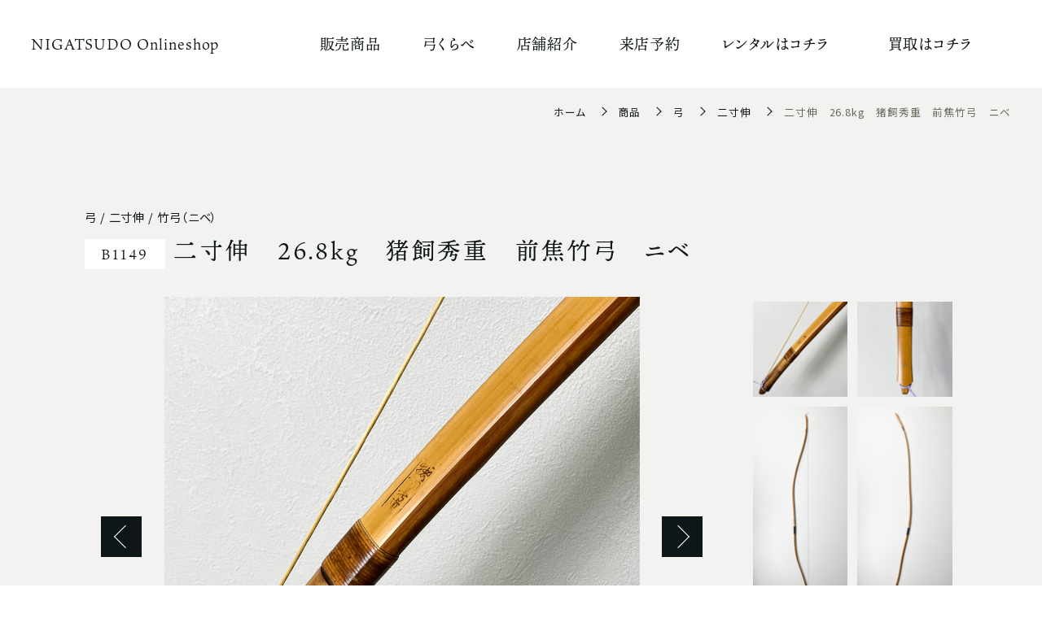

--- FILE ---
content_type: text/html; charset=UTF-8
request_url: https://nigatsudo.shop/item/b1149/
body_size: 11105
content:
<!DOCTYPE html>
<html dir="ltr" lang="ja" prefix="og: https://ogp.me/ns#" class="no-js">


<head>
    <!-- Google Tag Manager -->
    <script>
        (function(w, d, s, l, i) {
            w[l] = w[l] || [];
            w[l].push({
                'gtm.start': new Date().getTime(),
                event: 'gtm.js'
            });
            var f = d.getElementsByTagName(s)[0],
                j = d.createElement(s),
                dl = l != 'dataLayer' ? '&l=' + l : '';
            j.async = true;
            j.src =
                'https://www.googletagmanager.com/gtm.js?id=' + i + dl;
            f.parentNode.insertBefore(j, f);
        })(window, document, 'script', 'dataLayer', 'GTM-NPRQKMM');
    </script>
    <!-- End Google Tag Manager -->

    <meta charset="UTF-8">
    <meta name="viewport" content="width=device-width">
    <meta name="author" content="古弓具 二月堂" />
    <link rel="profile" href="http://gmpg.org/xfn/11">
    <link rel="pingback" href="https://nigatsudo.shop/xmlrpc.php">

    <link rel="preconnect" href="https://fonts.googleapis.com">
    <link rel="preconnect" href="https://fonts.gstatic.com" crossorigin>
    <link rel="preload" as="style" href="https://fonts.googleapis.com/css2?family=Hina+Mincho&#038;family=Kiwi+Maru:wght@300;400;500&#038;family=Poppins:wght@200;300;400;500&#038;family=Noto+Sans+JP:wght@400;700&#038;display=swap" onload="this.onload=null;this.rel='stylesheet'">
    <noscript>
    <link rel="stylesheet" href="https://fonts.googleapis.com/css2?family=Hina+Mincho&#038;family=Kiwi+Maru:wght@300;400;500&#038;family=Poppins:wght@200;300;400;500&#038;family=Noto+Sans+JP:wght@400;700&#038;display=swap">
    </noscript>

         
    <link rel="stylesheet" href="https://nigatsudo.shop/wp-content/themes/nigatsudo/fontawesome-pro-7.0.1-web/css/fontawesome.min.css">
     
    <link rel="stylesheet" href="https://nigatsudo.shop/wp-content/themes/nigatsudo/fontawesome-pro-7.0.1-web/css/regular.min.css">
     
    <link rel="stylesheet" href="https://nigatsudo.shop/wp-content/themes/nigatsudo/fontawesome-pro-7.0.1-web/css/brands.min.css">
        
    <!--css-->
    <!--<link rel="stylesheet" type="text/css" href="https://cdn.jsdelivr.net/npm/slick-carousel@1.8.1/slick/slick.css"/>-->
    <link rel="stylesheet" type="text/css" href="https://cdnjs.cloudflare.com/ajax/libs/bxslider/4.2.15/jquery.bxslider.min.css" />
            <link rel="stylesheet" type="text/css" href="https://cdnjs.cloudflare.com/ajax/libs/slick-carousel/1.9.0/slick.css">
        <link rel="stylesheet" type="text/css" href="https://cdnjs.cloudflare.com/ajax/libs/slick-carousel/1.9.0/slick-theme.css">
        <link rel="stylesheet" href="https://cdnjs.cloudflare.com/ajax/libs/animate.css/3.7.0/animate.min.css">
    <link rel="stylesheet" href="https://nigatsudo.shop/wp-content/themes/nigatsudo/css/reset.css?ver=7584e79adc">
    <link rel="stylesheet" href="https://nigatsudo.shop/wp-content/themes/nigatsudo/css/layout.css?ver=c08245bb91">
    <link rel="stylesheet" href="https://nigatsudo.shop/wp-content/themes/nigatsudo/css/index.css?ver=cfac651381">
    <link rel="stylesheet" href="https://nigatsudo.shop/wp-content/themes/nigatsudo/css/page.css?ver=6448121af2">
    <link rel="stylesheet" href="https://nigatsudo.shop/wp-content/themes/nigatsudo/css/product.css?ver=2afdf1dced">
    <link rel="stylesheet" href="https://cdnjs.cloudflare.com/ajax/libs/Swiper/4.5.0/css/swiper.min.css">
    <!--[if lt IE 9]>
    <script src="https://nigatsudo.shop/wp-content/themes/nigatsudo/js/html5.js"></script>
    <![endif]-->
    <title>二寸伸 26.8kg 猪飼秀重 前焦竹弓 ニベ | 古弓具 二月堂</title>
	<style>img:is([sizes="auto" i], [sizes^="auto," i]) { contain-intrinsic-size: 3000px 1500px }</style>
	
		<!-- All in One SEO 4.8.1.1 - aioseo.com -->
	<meta name="robots" content="max-image-preview:large" />
	<link rel="canonical" href="https://nigatsudo.shop/item/b1149/" />
	<meta name="generator" content="All in One SEO (AIOSEO) 4.8.1.1" />
		<meta property="og:locale" content="ja_JP" />
		<meta property="og:site_name" content="古弓具 二月堂 | 京都にある世界で唯一の古弓具専門店" />
		<meta property="og:type" content="article" />
		<meta property="og:title" content="二寸伸 26.8kg 猪飼秀重 前焦竹弓 ニベ | 古弓具 二月堂" />
		<meta property="og:url" content="https://nigatsudo.shop/item/b1149/" />
		<meta property="article:published_time" content="2023-10-05T06:17:31+00:00" />
		<meta property="article:modified_time" content="2025-03-17T07:39:17+00:00" />
		<meta name="twitter:card" content="summary" />
		<meta name="twitter:title" content="二寸伸 26.8kg 猪飼秀重 前焦竹弓 ニベ | 古弓具 二月堂" />
		<script type="application/ld+json" class="aioseo-schema">
			{"@context":"https:\/\/schema.org","@graph":[{"@type":"BreadcrumbList","@id":"https:\/\/nigatsudo.shop\/item\/b1149\/#breadcrumblist","itemListElement":[{"@type":"ListItem","@id":"https:\/\/nigatsudo.shop\/#listItem","position":1,"name":"\u5bb6","item":"https:\/\/nigatsudo.shop\/","nextItem":{"@type":"ListItem","@id":"https:\/\/nigatsudo.shop\/item\/b1149\/#listItem","name":"\u4e8c\u5bf8\u4f38\u300026.8kg\u3000\u732a\u98fc\u79c0\u91cd\u3000\u524d\u7126\u7af9\u5f13\u3000\u30cb\u30d9"}},{"@type":"ListItem","@id":"https:\/\/nigatsudo.shop\/item\/b1149\/#listItem","position":2,"name":"\u4e8c\u5bf8\u4f38\u300026.8kg\u3000\u732a\u98fc\u79c0\u91cd\u3000\u524d\u7126\u7af9\u5f13\u3000\u30cb\u30d9","previousItem":{"@type":"ListItem","@id":"https:\/\/nigatsudo.shop\/#listItem","name":"\u5bb6"}}]},{"@type":"Organization","@id":"https:\/\/nigatsudo.shop\/#organization","name":"\u53e4\u5f13\u5177 \u4e8c\u6708\u5802","description":"\u4eac\u90fd\u306b\u3042\u308b\u4e16\u754c\u3067\u552f\u4e00\u306e\u53e4\u5f13\u5177\u5c02\u9580\u5e97","url":"https:\/\/nigatsudo.shop\/"},{"@type":"WebPage","@id":"https:\/\/nigatsudo.shop\/item\/b1149\/#webpage","url":"https:\/\/nigatsudo.shop\/item\/b1149\/","name":"\u4e8c\u5bf8\u4f38 26.8kg \u732a\u98fc\u79c0\u91cd \u524d\u7126\u7af9\u5f13 \u30cb\u30d9 | \u53e4\u5f13\u5177 \u4e8c\u6708\u5802","inLanguage":"ja","isPartOf":{"@id":"https:\/\/nigatsudo.shop\/#website"},"breadcrumb":{"@id":"https:\/\/nigatsudo.shop\/item\/b1149\/#breadcrumblist"},"datePublished":"2023-10-05T15:17:31+09:00","dateModified":"2025-03-17T16:39:17+09:00"},{"@type":"WebSite","@id":"https:\/\/nigatsudo.shop\/#website","url":"https:\/\/nigatsudo.shop\/","name":"\u53e4\u5f13\u5177 \u4e8c\u6708\u5802","description":"\u4eac\u90fd\u306b\u3042\u308b\u4e16\u754c\u3067\u552f\u4e00\u306e\u53e4\u5f13\u5177\u5c02\u9580\u5e97","inLanguage":"ja","publisher":{"@id":"https:\/\/nigatsudo.shop\/#organization"}}]}
		</script>
		<!-- All in One SEO -->

<script type="text/javascript">
/* <![CDATA[ */
window._wpemojiSettings = {"baseUrl":"https:\/\/s.w.org\/images\/core\/emoji\/15.1.0\/72x72\/","ext":".png","svgUrl":"https:\/\/s.w.org\/images\/core\/emoji\/15.1.0\/svg\/","svgExt":".svg","source":{"concatemoji":"https:\/\/nigatsudo.shop\/wp-includes\/js\/wp-emoji-release.min.js"}};
/*! This file is auto-generated */
!function(i,n){var o,s,e;function c(e){try{var t={supportTests:e,timestamp:(new Date).valueOf()};sessionStorage.setItem(o,JSON.stringify(t))}catch(e){}}function p(e,t,n){e.clearRect(0,0,e.canvas.width,e.canvas.height),e.fillText(t,0,0);var t=new Uint32Array(e.getImageData(0,0,e.canvas.width,e.canvas.height).data),r=(e.clearRect(0,0,e.canvas.width,e.canvas.height),e.fillText(n,0,0),new Uint32Array(e.getImageData(0,0,e.canvas.width,e.canvas.height).data));return t.every(function(e,t){return e===r[t]})}function u(e,t,n){switch(t){case"flag":return n(e,"\ud83c\udff3\ufe0f\u200d\u26a7\ufe0f","\ud83c\udff3\ufe0f\u200b\u26a7\ufe0f")?!1:!n(e,"\ud83c\uddfa\ud83c\uddf3","\ud83c\uddfa\u200b\ud83c\uddf3")&&!n(e,"\ud83c\udff4\udb40\udc67\udb40\udc62\udb40\udc65\udb40\udc6e\udb40\udc67\udb40\udc7f","\ud83c\udff4\u200b\udb40\udc67\u200b\udb40\udc62\u200b\udb40\udc65\u200b\udb40\udc6e\u200b\udb40\udc67\u200b\udb40\udc7f");case"emoji":return!n(e,"\ud83d\udc26\u200d\ud83d\udd25","\ud83d\udc26\u200b\ud83d\udd25")}return!1}function f(e,t,n){var r="undefined"!=typeof WorkerGlobalScope&&self instanceof WorkerGlobalScope?new OffscreenCanvas(300,150):i.createElement("canvas"),a=r.getContext("2d",{willReadFrequently:!0}),o=(a.textBaseline="top",a.font="600 32px Arial",{});return e.forEach(function(e){o[e]=t(a,e,n)}),o}function t(e){var t=i.createElement("script");t.src=e,t.defer=!0,i.head.appendChild(t)}"undefined"!=typeof Promise&&(o="wpEmojiSettingsSupports",s=["flag","emoji"],n.supports={everything:!0,everythingExceptFlag:!0},e=new Promise(function(e){i.addEventListener("DOMContentLoaded",e,{once:!0})}),new Promise(function(t){var n=function(){try{var e=JSON.parse(sessionStorage.getItem(o));if("object"==typeof e&&"number"==typeof e.timestamp&&(new Date).valueOf()<e.timestamp+604800&&"object"==typeof e.supportTests)return e.supportTests}catch(e){}return null}();if(!n){if("undefined"!=typeof Worker&&"undefined"!=typeof OffscreenCanvas&&"undefined"!=typeof URL&&URL.createObjectURL&&"undefined"!=typeof Blob)try{var e="postMessage("+f.toString()+"("+[JSON.stringify(s),u.toString(),p.toString()].join(",")+"));",r=new Blob([e],{type:"text/javascript"}),a=new Worker(URL.createObjectURL(r),{name:"wpTestEmojiSupports"});return void(a.onmessage=function(e){c(n=e.data),a.terminate(),t(n)})}catch(e){}c(n=f(s,u,p))}t(n)}).then(function(e){for(var t in e)n.supports[t]=e[t],n.supports.everything=n.supports.everything&&n.supports[t],"flag"!==t&&(n.supports.everythingExceptFlag=n.supports.everythingExceptFlag&&n.supports[t]);n.supports.everythingExceptFlag=n.supports.everythingExceptFlag&&!n.supports.flag,n.DOMReady=!1,n.readyCallback=function(){n.DOMReady=!0}}).then(function(){return e}).then(function(){var e;n.supports.everything||(n.readyCallback(),(e=n.source||{}).concatemoji?t(e.concatemoji):e.wpemoji&&e.twemoji&&(t(e.twemoji),t(e.wpemoji)))}))}((window,document),window._wpemojiSettings);
/* ]]> */
</script>
<style id='wp-emoji-styles-inline-css' type='text/css'>

	img.wp-smiley, img.emoji {
		display: inline !important;
		border: none !important;
		box-shadow: none !important;
		height: 1em !important;
		width: 1em !important;
		margin: 0 0.07em !important;
		vertical-align: -0.1em !important;
		background: none !important;
		padding: 0 !important;
	}
</style>
<link rel='stylesheet' id='wp-block-library-css' href='https://nigatsudo.shop/wp-includes/css/dist/block-library/style.min.css' type='text/css' media='all' />
<style id='classic-theme-styles-inline-css' type='text/css'>
/*! This file is auto-generated */
.wp-block-button__link{color:#fff;background-color:#32373c;border-radius:9999px;box-shadow:none;text-decoration:none;padding:calc(.667em + 2px) calc(1.333em + 2px);font-size:1.125em}.wp-block-file__button{background:#32373c;color:#fff;text-decoration:none}
</style>
<style id='global-styles-inline-css' type='text/css'>
:root{--wp--preset--aspect-ratio--square: 1;--wp--preset--aspect-ratio--4-3: 4/3;--wp--preset--aspect-ratio--3-4: 3/4;--wp--preset--aspect-ratio--3-2: 3/2;--wp--preset--aspect-ratio--2-3: 2/3;--wp--preset--aspect-ratio--16-9: 16/9;--wp--preset--aspect-ratio--9-16: 9/16;--wp--preset--color--black: #000000;--wp--preset--color--cyan-bluish-gray: #abb8c3;--wp--preset--color--white: #ffffff;--wp--preset--color--pale-pink: #f78da7;--wp--preset--color--vivid-red: #cf2e2e;--wp--preset--color--luminous-vivid-orange: #ff6900;--wp--preset--color--luminous-vivid-amber: #fcb900;--wp--preset--color--light-green-cyan: #7bdcb5;--wp--preset--color--vivid-green-cyan: #00d084;--wp--preset--color--pale-cyan-blue: #8ed1fc;--wp--preset--color--vivid-cyan-blue: #0693e3;--wp--preset--color--vivid-purple: #9b51e0;--wp--preset--gradient--vivid-cyan-blue-to-vivid-purple: linear-gradient(135deg,rgba(6,147,227,1) 0%,rgb(155,81,224) 100%);--wp--preset--gradient--light-green-cyan-to-vivid-green-cyan: linear-gradient(135deg,rgb(122,220,180) 0%,rgb(0,208,130) 100%);--wp--preset--gradient--luminous-vivid-amber-to-luminous-vivid-orange: linear-gradient(135deg,rgba(252,185,0,1) 0%,rgba(255,105,0,1) 100%);--wp--preset--gradient--luminous-vivid-orange-to-vivid-red: linear-gradient(135deg,rgba(255,105,0,1) 0%,rgb(207,46,46) 100%);--wp--preset--gradient--very-light-gray-to-cyan-bluish-gray: linear-gradient(135deg,rgb(238,238,238) 0%,rgb(169,184,195) 100%);--wp--preset--gradient--cool-to-warm-spectrum: linear-gradient(135deg,rgb(74,234,220) 0%,rgb(151,120,209) 20%,rgb(207,42,186) 40%,rgb(238,44,130) 60%,rgb(251,105,98) 80%,rgb(254,248,76) 100%);--wp--preset--gradient--blush-light-purple: linear-gradient(135deg,rgb(255,206,236) 0%,rgb(152,150,240) 100%);--wp--preset--gradient--blush-bordeaux: linear-gradient(135deg,rgb(254,205,165) 0%,rgb(254,45,45) 50%,rgb(107,0,62) 100%);--wp--preset--gradient--luminous-dusk: linear-gradient(135deg,rgb(255,203,112) 0%,rgb(199,81,192) 50%,rgb(65,88,208) 100%);--wp--preset--gradient--pale-ocean: linear-gradient(135deg,rgb(255,245,203) 0%,rgb(182,227,212) 50%,rgb(51,167,181) 100%);--wp--preset--gradient--electric-grass: linear-gradient(135deg,rgb(202,248,128) 0%,rgb(113,206,126) 100%);--wp--preset--gradient--midnight: linear-gradient(135deg,rgb(2,3,129) 0%,rgb(40,116,252) 100%);--wp--preset--font-size--small: 13px;--wp--preset--font-size--medium: 20px;--wp--preset--font-size--large: 36px;--wp--preset--font-size--x-large: 42px;--wp--preset--spacing--20: 0.44rem;--wp--preset--spacing--30: 0.67rem;--wp--preset--spacing--40: 1rem;--wp--preset--spacing--50: 1.5rem;--wp--preset--spacing--60: 2.25rem;--wp--preset--spacing--70: 3.38rem;--wp--preset--spacing--80: 5.06rem;--wp--preset--shadow--natural: 6px 6px 9px rgba(0, 0, 0, 0.2);--wp--preset--shadow--deep: 12px 12px 50px rgba(0, 0, 0, 0.4);--wp--preset--shadow--sharp: 6px 6px 0px rgba(0, 0, 0, 0.2);--wp--preset--shadow--outlined: 6px 6px 0px -3px rgba(255, 255, 255, 1), 6px 6px rgba(0, 0, 0, 1);--wp--preset--shadow--crisp: 6px 6px 0px rgba(0, 0, 0, 1);}:where(.is-layout-flex){gap: 0.5em;}:where(.is-layout-grid){gap: 0.5em;}body .is-layout-flex{display: flex;}.is-layout-flex{flex-wrap: wrap;align-items: center;}.is-layout-flex > :is(*, div){margin: 0;}body .is-layout-grid{display: grid;}.is-layout-grid > :is(*, div){margin: 0;}:where(.wp-block-columns.is-layout-flex){gap: 2em;}:where(.wp-block-columns.is-layout-grid){gap: 2em;}:where(.wp-block-post-template.is-layout-flex){gap: 1.25em;}:where(.wp-block-post-template.is-layout-grid){gap: 1.25em;}.has-black-color{color: var(--wp--preset--color--black) !important;}.has-cyan-bluish-gray-color{color: var(--wp--preset--color--cyan-bluish-gray) !important;}.has-white-color{color: var(--wp--preset--color--white) !important;}.has-pale-pink-color{color: var(--wp--preset--color--pale-pink) !important;}.has-vivid-red-color{color: var(--wp--preset--color--vivid-red) !important;}.has-luminous-vivid-orange-color{color: var(--wp--preset--color--luminous-vivid-orange) !important;}.has-luminous-vivid-amber-color{color: var(--wp--preset--color--luminous-vivid-amber) !important;}.has-light-green-cyan-color{color: var(--wp--preset--color--light-green-cyan) !important;}.has-vivid-green-cyan-color{color: var(--wp--preset--color--vivid-green-cyan) !important;}.has-pale-cyan-blue-color{color: var(--wp--preset--color--pale-cyan-blue) !important;}.has-vivid-cyan-blue-color{color: var(--wp--preset--color--vivid-cyan-blue) !important;}.has-vivid-purple-color{color: var(--wp--preset--color--vivid-purple) !important;}.has-black-background-color{background-color: var(--wp--preset--color--black) !important;}.has-cyan-bluish-gray-background-color{background-color: var(--wp--preset--color--cyan-bluish-gray) !important;}.has-white-background-color{background-color: var(--wp--preset--color--white) !important;}.has-pale-pink-background-color{background-color: var(--wp--preset--color--pale-pink) !important;}.has-vivid-red-background-color{background-color: var(--wp--preset--color--vivid-red) !important;}.has-luminous-vivid-orange-background-color{background-color: var(--wp--preset--color--luminous-vivid-orange) !important;}.has-luminous-vivid-amber-background-color{background-color: var(--wp--preset--color--luminous-vivid-amber) !important;}.has-light-green-cyan-background-color{background-color: var(--wp--preset--color--light-green-cyan) !important;}.has-vivid-green-cyan-background-color{background-color: var(--wp--preset--color--vivid-green-cyan) !important;}.has-pale-cyan-blue-background-color{background-color: var(--wp--preset--color--pale-cyan-blue) !important;}.has-vivid-cyan-blue-background-color{background-color: var(--wp--preset--color--vivid-cyan-blue) !important;}.has-vivid-purple-background-color{background-color: var(--wp--preset--color--vivid-purple) !important;}.has-black-border-color{border-color: var(--wp--preset--color--black) !important;}.has-cyan-bluish-gray-border-color{border-color: var(--wp--preset--color--cyan-bluish-gray) !important;}.has-white-border-color{border-color: var(--wp--preset--color--white) !important;}.has-pale-pink-border-color{border-color: var(--wp--preset--color--pale-pink) !important;}.has-vivid-red-border-color{border-color: var(--wp--preset--color--vivid-red) !important;}.has-luminous-vivid-orange-border-color{border-color: var(--wp--preset--color--luminous-vivid-orange) !important;}.has-luminous-vivid-amber-border-color{border-color: var(--wp--preset--color--luminous-vivid-amber) !important;}.has-light-green-cyan-border-color{border-color: var(--wp--preset--color--light-green-cyan) !important;}.has-vivid-green-cyan-border-color{border-color: var(--wp--preset--color--vivid-green-cyan) !important;}.has-pale-cyan-blue-border-color{border-color: var(--wp--preset--color--pale-cyan-blue) !important;}.has-vivid-cyan-blue-border-color{border-color: var(--wp--preset--color--vivid-cyan-blue) !important;}.has-vivid-purple-border-color{border-color: var(--wp--preset--color--vivid-purple) !important;}.has-vivid-cyan-blue-to-vivid-purple-gradient-background{background: var(--wp--preset--gradient--vivid-cyan-blue-to-vivid-purple) !important;}.has-light-green-cyan-to-vivid-green-cyan-gradient-background{background: var(--wp--preset--gradient--light-green-cyan-to-vivid-green-cyan) !important;}.has-luminous-vivid-amber-to-luminous-vivid-orange-gradient-background{background: var(--wp--preset--gradient--luminous-vivid-amber-to-luminous-vivid-orange) !important;}.has-luminous-vivid-orange-to-vivid-red-gradient-background{background: var(--wp--preset--gradient--luminous-vivid-orange-to-vivid-red) !important;}.has-very-light-gray-to-cyan-bluish-gray-gradient-background{background: var(--wp--preset--gradient--very-light-gray-to-cyan-bluish-gray) !important;}.has-cool-to-warm-spectrum-gradient-background{background: var(--wp--preset--gradient--cool-to-warm-spectrum) !important;}.has-blush-light-purple-gradient-background{background: var(--wp--preset--gradient--blush-light-purple) !important;}.has-blush-bordeaux-gradient-background{background: var(--wp--preset--gradient--blush-bordeaux) !important;}.has-luminous-dusk-gradient-background{background: var(--wp--preset--gradient--luminous-dusk) !important;}.has-pale-ocean-gradient-background{background: var(--wp--preset--gradient--pale-ocean) !important;}.has-electric-grass-gradient-background{background: var(--wp--preset--gradient--electric-grass) !important;}.has-midnight-gradient-background{background: var(--wp--preset--gradient--midnight) !important;}.has-small-font-size{font-size: var(--wp--preset--font-size--small) !important;}.has-medium-font-size{font-size: var(--wp--preset--font-size--medium) !important;}.has-large-font-size{font-size: var(--wp--preset--font-size--large) !important;}.has-x-large-font-size{font-size: var(--wp--preset--font-size--x-large) !important;}
:where(.wp-block-post-template.is-layout-flex){gap: 1.25em;}:where(.wp-block-post-template.is-layout-grid){gap: 1.25em;}
:where(.wp-block-columns.is-layout-flex){gap: 2em;}:where(.wp-block-columns.is-layout-grid){gap: 2em;}
:root :where(.wp-block-pullquote){font-size: 1.5em;line-height: 1.6;}
</style>
<link rel='stylesheet' id='wp-pagenavi-css' href='https://nigatsudo.shop/wp-content/plugins/wp-pagenavi/pagenavi-css.css' type='text/css' media='all' />
<script type="text/javascript" defer src="https://nigatsudo.shop/wp-content/themes/nigatsudo/js/common.js" id="my-common-js"></script>
<script type="text/javascript" defer src="https://nigatsudo.shop/wp-content/themes/nigatsudo/js/item.js" id="assets-item-js"></script>
<link rel="https://api.w.org/" href="https://nigatsudo.shop/wp-json/" /><link rel="alternate" title="JSON" type="application/json" href="https://nigatsudo.shop/wp-json/wp/v2/item/13451" /><link rel="alternate" title="oEmbed (JSON)" type="application/json+oembed" href="https://nigatsudo.shop/wp-json/oembed/1.0/embed?url=https%3A%2F%2Fnigatsudo.shop%2Fitem%2Fb1149%2F" />
<link rel="alternate" title="oEmbed (XML)" type="text/xml+oembed" href="https://nigatsudo.shop/wp-json/oembed/1.0/embed?url=https%3A%2F%2Fnigatsudo.shop%2Fitem%2Fb1149%2F&#038;format=xml" />
<meta property="og:image" content="https://nigatsudo.shop/wp-content/uploads/2023/10/APC_1978.jpg" />
<meta name="twitter:image" content="https://nigatsudo.shop/wp-content/uploads/2023/10/APC_1978.jpg" />
<link rel="icon" href="https://nigatsudo.shop/wp-content/uploads/2022/01/cropped-favicon-32x32.jpg" sizes="32x32" />
<link rel="icon" href="https://nigatsudo.shop/wp-content/uploads/2022/01/cropped-favicon-192x192.jpg" sizes="192x192" />
<link rel="apple-touch-icon" href="https://nigatsudo.shop/wp-content/uploads/2022/01/cropped-favicon-180x180.jpg" />
<meta name="msapplication-TileImage" content="https://nigatsudo.shop/wp-content/uploads/2022/01/cropped-favicon-270x270.jpg" />
<meta name="description" content="古弓具二月堂で取り扱う商品の詳細です。寸法や重量、経歴、状態の解説など、ご購入時の参考になるように、商品の情報を掲載しております。">
<meta property="og:description" content="古弓具二月堂で取り扱う商品の詳細です。寸法や重量、経歴、状態の解説など、ご購入時の参考になるように、商品の情報を掲載しております。">
<meta name="twitter:description" content="古弓具二月堂で取り扱う商品の詳細です。寸法や重量、経歴、状態の解説など、ご購入時の参考になるように、商品の情報を掲載しております。">
</head>

<body class="itemSingle">
<!-- Google Tag Manager (noscript) -->
<noscript><iframe src="https://www.googletagmanager.com/ns.html?id=GTM-NPRQKMM"
height="0" width="0" style="display:none;visibility:hidden"></iframe></noscript>
<!-- End Google Tag Manager (noscript) -->

    <div class="overlay"></div>
    <header id="headerNav" class="flex fw">
      <div class="headerWrap flex fw">
          <h1 id="enTitle" class="serif"><a href="https://nigatsudo.shop">NIGATSUDO Onlineshop</a></h1>
          <div id="headerMenu">
                            <nav>
                <ul class="flex fw">
                    
                                                                        <li class="serif"><a href="https://nigatsudo.shop/item/">販売商品</a></li>
                                                                                                <li class="serif"><a href="https://nigatsudo.shop/blog/">弓くらべ</a></li>
                                                                                                <li class="serif"><a href="https://nigatsudo.shop/about/">店舗紹介</a></li>
                                                                                                <li class="serif"><a href="https://nigatsudo.shop/about/#reservation">来店予約</a></li>
                                                                                                <li class="serif"><a href="https://nigatsudo.rent/" target="_blank" rel="noopener noreferrer">レンタルはコチラ<i class="fa-solid fa-arrow-up-right-from-square"></i></a></li>
                                                                                                <li class="serif"><a href="https://nigatsudo.com/" target="_blank" rel="noopener noreferrer">買取はコチラ<i class="fa-solid fa-arrow-up-right-from-square"></i></a></li>
                                                                
                                                        </ul>
            </nav>
        </div> 
                <div id="navBtn" class="flex fw">
            <div class="navBtn_wrap">
                <span class="first"></span>
                <span class="second"></span>
            </div>
            <em class="en menu">MENU</em>
            <em class="en close">CLOSE</em>
        </div>
                
          <div id="grandNavi" class="sp">
            <div class="grandWrap flex">
                <div class="grandMenu flex fw">
                    <div id="navInfo">
                        <ul id="infoMenu" class="flex fw">
                            <li><a href="https://nigatsudo.shop" class="serif">ホーム</a></li>
                                                                                                                                        <li>
                                            <a href="https://nigatsudo.shop/item/" class="serif">販売商品</a>
                                        </li>
                                                                                                                                                                                                            <li>
                                            <a href="https://nigatsudo.shop/blog/" class="serif">弓くらべ</a>
                                        </li>
                                                                                                                                                                                                            <li>
                                            <a href="https://nigatsudo.shop/about/" class="serif">店舗紹介</a>
                                        </li>
                                                                                                                                                                                                            <li>
                                            <a href="https://nigatsudo.shop/about/#reservation" class="serif">来店予約</a>
                                        </li>
                                                                                                                                                                                                            <li>
                                            <a href="https://nigatsudo.rent/" class="serif">レンタルはコチラ</a>
                                        </li>
                                                                                                                                                                    <li><a href="https://nigatsudo.com/" target="_blank" rel="noopener noreferrer" class="serif">買取はコチラ</a></li>
                                                                                                                                                                        <li>
                                            <a href="https://nigatsudo.shop/privacy/" class="serif">プライバシーポリシー</a>
                                        </li>
                                                                                                                                                                                                            <li>
                                            <a href="https://nigatsudo.shop/commercial/" class="serif">特定商取引法に基づく表記</a>
                                        </li>
                                                                                                                        </ul>
                                                <ul id="snsMenu" class="flex fw">
                             <li><a href="https://www.facebook.com/Nigatsudo/" target="_blank" rel="noopener noreferrer"><i class="fab fa-facebook-f">    </i></a></li>                             <li><a href="https://x.com/yumikurabe" target="_blank" rel="noopener noreferrer"><i class="fab fa-twitter"></i>    </a></li>                             <li><a href="https://www.instagram.com/kokyugu_nigatsudo/" target="_blank" rel="noopener noreferrer"><i class="fab fa-instagram">    </i></a></li>                             <li><a href="https://www.youtube.com/channel/UCdhVgLnsulZdBhSmfPZptPw" target="_blank" rel="noopener noreferrer"><i class="fab fa-youtube"></i>    </a></li>                        </ul>
                                            </div>
                </div>
            </div>
        </div>
          
      </div>
    </header>
    
    <main id="mainContent" class="mainWrap"><div id="topicpath" class="flex"><ul class="flex"><li><a href="https://nigatsudo.shop">ホーム</a></li><li><a href="https://nigatsudo.shop/item/">商品</a></li><li><a href="https://nigatsudo.shop/item_cat/%e5%bc%93/">弓</a></li><li><a href="https://nigatsudo.shop/item_cat/%e5%bc%93/%e4%ba%8c%e5%af%b8%e4%bc%b8/">二寸伸</a></li><li>二寸伸　26.8kg　猪飼秀重　前焦竹弓　ニベ</li></ul></div>	
	<section id="productsSingle">
    <div class="inner flex fw">
                <div id="main">
            <header class="productsTitle">
				                        <p class="category"> 
                            弓 / 二寸伸 / 竹弓（ニベ）                        </p>
                                    <h1 class="serif">
                    <span>B1149</span>
                    二寸伸　26.8kg　猪飼秀重　前焦竹弓　ニベ</h1>
            </header>
                        <div class="productsImage flex fw">
                
                <div class="imageMain">
                     
                        <figure>
                            <img src="https://nigatsudo.shop/wp-content/uploads/2023/10/APC_1978.jpg" alt="二寸伸　26.8kg　猪飼秀重　前焦竹弓　ニベ" width="1000" height="1000">
                        </figure>
                                                                                             
                                <figure>
                                    <img src="https://nigatsudo.shop/wp-content/uploads/2023/10/APC_1984.jpg" alt="二寸伸　26.8kg　猪飼秀重　前焦竹弓　ニベ" width="1000" height="1000" loading="lazy">
                                </figure>
                                                                                 
                                <figure>
                                    <img src="https://nigatsudo.shop/wp-content/uploads/2023/10/APC_1985.jpg" alt="二寸伸　26.8kg　猪飼秀重　前焦竹弓　ニベ" width="500" height="1000" loading="lazy">
                                </figure>
                                                                                 
                                <figure>
                                    <img src="https://nigatsudo.shop/wp-content/uploads/2023/10/APC_1986.jpg" alt="二寸伸　26.8kg　猪飼秀重　前焦竹弓　ニベ" width="500" height="1000" loading="lazy">
                                </figure>
                                                                                 
                                <figure>
                                    <img src="https://nigatsudo.shop/wp-content/uploads/2023/10/APC_1974.jpg" alt="二寸伸　26.8kg　猪飼秀重　前焦竹弓　ニベ" width="500" height="1000" loading="lazy">
                                </figure>
                                                                                 
                                <figure>
                                    <img src="https://nigatsudo.shop/wp-content/uploads/2023/10/APC_1977.jpg" alt="二寸伸　26.8kg　猪飼秀重　前焦竹弓　ニベ" width="1000" height="1000" loading="lazy">
                                </figure>
                                                                                 
                                <figure>
                                    <img src="https://nigatsudo.shop/wp-content/uploads/2023/10/APC_1979.jpg" alt="二寸伸　26.8kg　猪飼秀重　前焦竹弓　ニベ" width="1000" height="1000" loading="lazy">
                                </figure>
                                                                                 
                                <figure>
                                    <img src="https://nigatsudo.shop/wp-content/uploads/2023/10/APC_1980.jpg" alt="二寸伸　26.8kg　猪飼秀重　前焦竹弓　ニベ" width="1000" height="1000" loading="lazy">
                                </figure>
                                                                                 
                                <figure>
                                    <img src="https://nigatsudo.shop/wp-content/uploads/2023/10/APC_1981.jpg" alt="二寸伸　26.8kg　猪飼秀重　前焦竹弓　ニベ" width="1000" height="1000" loading="lazy">
                                </figure>
                                                                                 
                                <figure>
                                    <img src="https://nigatsudo.shop/wp-content/uploads/2023/10/APC_1982.jpg" alt="二寸伸　26.8kg　猪飼秀重　前焦竹弓　ニベ" width="1000" height="1000" loading="lazy">
                                </figure>
                                                                                 
                                <figure>
                                    <img src="https://nigatsudo.shop/wp-content/uploads/2023/10/APC_1983.jpg" alt="二寸伸　26.8kg　猪飼秀重　前焦竹弓　ニベ" width="1000" height="1000" loading="lazy">
                                </figure>
                                                                                        </div>
                <div class="imageThumb flex fw">
                     
                        <figure>
                            <img src="https://nigatsudo.shop/wp-content/uploads/2023/10/APC_1978.jpg" alt="二寸伸　26.8kg　猪飼秀重　前焦竹弓　ニベ" width="1000" height="1000" loading="lazy">
                        </figure>
                                         
                                                     
                                <figure>
                                    <img src="https://nigatsudo.shop/wp-content/uploads/2023/10/APC_1984.jpg" alt="二寸伸　26.8kg　猪飼秀重　前焦竹弓　ニベ" width="1000" height="1000" loading="lazy">
                                </figure>
                                                                                 
                                <figure>
                                    <img src="https://nigatsudo.shop/wp-content/uploads/2023/10/APC_1985.jpg" alt="二寸伸　26.8kg　猪飼秀重　前焦竹弓　ニベ" width="500" height="1000" loading="lazy">
                                </figure>
                                                                                 
                                <figure>
                                    <img src="https://nigatsudo.shop/wp-content/uploads/2023/10/APC_1986.jpg" alt="二寸伸　26.8kg　猪飼秀重　前焦竹弓　ニベ" width="500" height="1000" loading="lazy">
                                </figure>
                                                                                 
                                <figure>
                                    <img src="https://nigatsudo.shop/wp-content/uploads/2023/10/APC_1974.jpg" alt="二寸伸　26.8kg　猪飼秀重　前焦竹弓　ニベ" width="500" height="1000" loading="lazy">
                                </figure>
                                                                                 
                                <figure>
                                    <img src="https://nigatsudo.shop/wp-content/uploads/2023/10/APC_1977.jpg" alt="二寸伸　26.8kg　猪飼秀重　前焦竹弓　ニベ" width="1000" height="1000" loading="lazy">
                                </figure>
                                                                                 
                                <figure>
                                    <img src="https://nigatsudo.shop/wp-content/uploads/2023/10/APC_1979.jpg" alt="二寸伸　26.8kg　猪飼秀重　前焦竹弓　ニベ" width="1000" height="1000" loading="lazy">
                                </figure>
                                                                                 
                                <figure>
                                    <img src="https://nigatsudo.shop/wp-content/uploads/2023/10/APC_1980.jpg" alt="二寸伸　26.8kg　猪飼秀重　前焦竹弓　ニベ" width="1000" height="1000" loading="lazy">
                                </figure>
                                                                                 
                                <figure>
                                    <img src="https://nigatsudo.shop/wp-content/uploads/2023/10/APC_1981.jpg" alt="二寸伸　26.8kg　猪飼秀重　前焦竹弓　ニベ" width="1000" height="1000" loading="lazy">
                                </figure>
                                                                                 
                                <figure>
                                    <img src="https://nigatsudo.shop/wp-content/uploads/2023/10/APC_1982.jpg" alt="二寸伸　26.8kg　猪飼秀重　前焦竹弓　ニベ" width="1000" height="1000" loading="lazy">
                                </figure>
                                                                                 
                                <figure>
                                    <img src="https://nigatsudo.shop/wp-content/uploads/2023/10/APC_1983.jpg" alt="二寸伸　26.8kg　猪飼秀重　前焦竹弓　ニベ" width="1000" height="1000" loading="lazy">
                                </figure>
                                                                                        </div>
                
            </div>
                        
            <div id="productsInfo">
                <div class="flex fw">
                    
                    <div class="buyData">
                                                <div class="dataWrap" id="sold_out">
                        <h2 class="serif">
                            <span>B1149</span>
                            二寸伸　26.8kg　猪飼秀重　前焦竹弓　ニベ</h2>
                                                    <div class="price">
                                                                    <p class="serif">売切れ</p>
                                                            </div>
                                                
						<p id="attentionLink"><a href="#purchaseWrap">ご注文前に必ずお読みください</a></p>
                                                </div>
                    </div>
                
                                                                                                <div class="detail">
                                                                                                                                                                                        <dl class="serif flex fw">
                                            <dt>寸法</dt>
                                            <dd>二寸伸　全長226.7cm　握り下厚1.91cm　握り下幅2.77cm</dd>
                                        </dl>
                                                                                                                                                                                                                            <dl class="serif flex fw">
                                            <dt>弓力</dt>
                                            <dd>90cm/26.8kg</dd>
                                        </dl>
                                                                                                                                                                                                                            <dl class="serif flex fw">
                                            <dt>銘</dt>
                                            <dd>猪飼秀重</dd>
                                        </dl>
                                                                                                                                                                                                                            <dl class="serif flex fw">
                                            <dt>構成</dt>
                                            <dd>前焦竹弓</dd>
                                        </dl>
                                                                                                                                                                                                                            <dl class="serif flex fw">
                                            <dt>接着剤</dt>
                                            <dd>ニベ</dd>
                                        </dl>
                                                                                                                                                                                                                            <dl class="serif flex fw">
                                            <dt>裏反り</dt>
                                            <dd>17.5cm</dd>
                                        </dl>
                                                                                                                                                                                                                            <dl class="serif flex fw">
                                            <dt>重量</dt>
                                            <dd>689g</dd>
                                        </dl>
                                                                                                                                                                                                                            <dl class="serif flex fw">
                                            <dt>弦通り</dt>
                                            <dd>画像にてご確認下さい。</dd>
                                        </dl>
                                                                                                                                                                                                                            <dl class="serif flex fw">
                                            <dt>付属品</dt>
                                            <dd>無し（画像中の弦も付属いたしません。）</dd>
                                        </dl>
                                                                                                                                                                                                                            <dl class="serif flex fw">
                                            <dt>経歴</dt>
                                            <dd>不明。<br />
大阪の旧家より、入手いたしました。<br />
昭和中期に製作された弓と、推定いたします。</dd>
                                        </dl>
                                                                                                                                                                                                                            <dl class="serif flex fw">
                                            <dt>解説</dt>
                                            <dd>使用による打傷や擦傷が複数ございますが、性能を損なうような欠点はございません。<br />
気持よくお使いいただけるように、クリーニング済みです。<br />
<br />
銘「猪飼秀重」裏銘「花押」。<br />
猪飼秀重。大正7（1918）年〜平成。滋賀県栗東にて独立。師は19代目 柴田勘十郎 宗重。</dd>
                                        </dl>
                                                                                                                                                                                                                            <dl class="serif flex fw">
                                            <dt>計測日</dt>
                                            <dd>2023/10/03　24°C　48％</dd>
                                        </dl>
                                                                                                </div>
                                                            </div>
            </div>
                    </div>

        
        
                 
            <div id="purchaseWrap">
                <h3 class="serif">ご注文前に必ずお読みください</h3>
                <div class="purchase">
                                                                                                                                                                                                            <div class="accordion">
                                        <h4>商品について</h4>                                                                                    <ul>
                                                                                                                                                                                                                <li>採寸、計測、写真撮影には細心の注意を払っておりますが、多少の誤差が出る場合がございますので、予めご了承ください。                                                                                                                                                                                </li>
                                                                                                                                                                                                                                                                    <li>弓の裏反りは、計測後も裏反りが高くなりすぎた弓を張り込んだり、試射用に張り込んだりしますので、計測値から変化しますことを、予めご了承ください。                                                                                                                                                                                </li>
                                                                                                                                                                                                                                                                    <li>「新品」の記載のない商品はすべてリユース品でございます。                                                                                                                                                                                </li>
                                                                                                                                                                                                                                                                    <li>性能に関わる傷は商品説明に必ず記載しております。リユース品のため、記載しきれない細かな傷や汚がれがある場合がございます。何卒ご理解ください。                                                                                                                                                                                </li>
                                                                                                                                                                                                                                                                    <li>掲載の商品は店頭でも販売しているため、ご注文のタイミングによっては商品が売約済みとなり、ご希望に添えない場合がございます。その際はお支払いいただく前に必ずご連絡いたします。何卒ご了承ください。                                                                                                                                                                                </li>
                                                                                                                                                                                                                                                                    <li>すべての商品は店頭にて手に取ってご覧いただけます。                                                                                                                                                                                </li>
                                                                                                                                                </ul>
                                                                            </div>
                                                                                                                                                                                                                                                    <div class="order accordion">
                                        <h4>ご注文の流れ</h4>                                                                                    <ul>
                                                                                                                                                                                                                <li>ご注文                                                                                                                    </li>
                                                                                                                                                                                                                                                                    <li>ご注文内容の確認メール（自動返信）受信                                                                                                                    </li>
                                                                                                                                                                                                                                                                    <li>お支払金額、振込先情報のお知らせメール受信                                                                                                                    </li>
                                                                                                                                                                                                                                                                    <li>お支払い                                                            <span class="attention">（お支払金額連絡後、1週間以内にお振込みください。）</span>                                                        </li>
                                                                                                                                                                                                                                                                    <li>ご入金確認メール受信                                                                                                                    </li>
                                                                                                                                                                                                                                                                    <li>発送完了メール受信                                                            <span class="attention">（ご入金確認後、5日以内に発送いたします。）</span>                                                        </li>
                                                                                                                                                                                                                                                                    <li>商品到着                                                                                                                    </li>
                                                                                                                                                </ul>
                                                                            </div>
                                                                                                                                                                                                                                                    <div class="accordion">
                                        <h4>お支払い方法</h4>                                                                                    <ul>
                                                                                                                                                                                                                <li>銀行振込のみとなります。振込手数料はお客様負担でお願いいたします。                                                                                                                                                                                </li>
                                                                                                                                                                                                                                                                    <li>店頭でご購入の場合は、クレジットカードもご利用いただけます。                                                                                                                                                                                </li>
                                                                                                                                                                                                                                                                    <li>お支払金額連絡後、1週間以内にお振込みください。                                                            <br>                                                            <span>※1週間を過ぎてもお振込みがない場合は、ご注文をキャンセルさせていただく場合がございますので、予めご了承ください。</span>                                                        </li>
                                                                                                                                                </ul>
                                                                            </div>
                                                                                                                                                                                                                                                    <div class="accordion">
                                        <h4>送料、発送方法</h4>                                                                                    <ul>
                                                                                                                                                                                                                <li>送料（全国一律）・弓5,000円　・矢、矢筒1,200円　・かけ、小物800円　・その他は商品の大きさにより変わります。                                                                                                                                                                                </li>
                                                                                                                                                                                                                                                                    <li>佐川急便での配送となります。運送保険に加入しておりますので、運送中の破損は運送会社により補償されます。また、到着希望時間の指定は可能ですが、到着希望日の指定はできません。                                                                                                                                                                                </li>
                                                                                                                                                                                                                                                                    <li>同梱は同種類の商品に限ります。（例：弓と弓＝◯、弓と矢＝X。サイズの都合上、弓は2張りまでとさせていただきます。）                                                                                                                                                                                </li>
                                                                                                                                                                                                                                                                    <li>ご入金確認後、5日以内に商品を発送いたします。                                                                                                                                                                                </li>
                                                                                                                                                </ul>
                                                                            </div>
                                                                                                                                                                                                                                                    <div class="accordion">
                                        <h4>返品、返金</h4>                                                                                    <ul>
                                                                                                                                                                                                                <li>商品説明に誤りがあった場合に限り、返品、返金のご依頼をお受けします。その際は商品到着後1週間以内にご連絡ください。それ以降はお受け致しかねますので、予めご了承ください。                                                                                                                                                                                </li>
                                                                                                                                                </ul>
                                                                            </div>
                                                                                                                                                                                                                                                                                                </div>
            </div>
                    </div>
</section></main>
	<section id="snsFooter">
		<div class="smallInner">
			<ul class="flex fadeIn">
				<li class="en">FOLLOW US</li>
				        <li><a href="https://www.facebook.com/Nigatsudo/" target="_blank" rel="noopener noreferrer"><i class="fa-brands fa-facebook-f"></i></a></li>
        <li><a href="https://x.com/yumikurabe" target="_blank" rel="noopener noreferrer"><i class="fa-brands fa-x-twitter"></i></a></li>
        <li><a href="https://www.instagram.com/kokyugu_nigatsudo/" target="_blank" rel="noopener noreferrer"><i class="fa-brands fa-instagram"></i></a></li>
        <li><a href="https://www.instagram.com/kokyugu_nigatsudo/" target="_blank" rel="noopener noreferrer"><i class="fa-brands fa-youtube"></i></a></li>
    			</ul>
		</div>
	</section>
	<footer>
		<p class="pagetop"><a href="#"><span class="white"><i></i></span></a></p>
		<div class="inner">
			<div class="flex fw">
				<ul>
					<li><a href="https://nigatsudo.shop">ホーム</a></li>
					<li><a href="https://nigatsudo.shop/item/">商品一覧</a>
												<ul>
															<li><a href="https://nigatsudo.shop/item_cat/%e5%bc%93/">弓</a></li>
															<li><a href="https://nigatsudo.shop/item_cat/%e7%9f%a2/">矢</a></li>
															<li><a href="https://nigatsudo.shop/item_cat/%e3%82%86%e3%81%8c%e3%81%91/">ゆがけ</a></li>
															<li><a href="https://nigatsudo.shop/item_cat/%e7%9f%a2%e7%ad%92/">矢筒</a></li>
															<li><a href="https://nigatsudo.shop/item_cat/%e3%81%9d%e3%81%ae%e4%bb%96%e3%81%ae%e5%bc%93%e9%81%93%e5%85%b7/">その他の弓道具</a></li>
															<li><a href="https://nigatsudo.shop/item_cat/%e9%a3%be%e3%82%8b%e3%82%82%e3%81%ae/">飾るもの</a></li>
															<li><a href="https://nigatsudo.shop/item_cat/%e3%83%af%e3%83%bc%e3%82%af%e3%82%b7%e3%83%a7%e3%83%83%e3%83%97/">ワークショップ</a></li>
													</ul>
											</li>
				</ul>
				<ul>
					<li><a href="https://nigatsudo.shop/blog/">弓くらべ</a></li>
					<li><a href="https://nigatsudo.shop/about/">店舗紹介</a></li>
					<li><a href="https://nigatsudo.shop/about/#reservation">来店予約</a></li>
				</ul>
				<ul class="shopMenu">
					<li><a href="https://nigatsudo.shop/privacy/">プライバシーポリシー</a></li>
                    <li><a href="https://nigatsudo.shop/commercial/">特定商取引法に基づく表記</a></li>
				</ul>
				<div class="footerLogo">
					<img src="https://nigatsudo.shop/wp-content/uploads/2022/02/nigatsudo_rogo_outline.svg" alt="古弓具 二月堂" loading="lazy">
					<small class="en">© 2021 nigatsudo.com</small>
				</div>
			</div>
					</div>
	</footer>
	<script type="speculationrules">
{"prefetch":[{"source":"document","where":{"and":[{"href_matches":"\/*"},{"not":{"href_matches":["\/wp-*.php","\/wp-admin\/*","\/wp-content\/uploads\/*","\/wp-content\/*","\/wp-content\/plugins\/*","\/wp-content\/themes\/nigatsudo\/*","\/*\\?(.+)"]}},{"not":{"selector_matches":"a[rel~=\"nofollow\"]"}},{"not":{"selector_matches":".no-prefetch, .no-prefetch a"}}]},"eagerness":"conservative"}]}
</script>
	<script type="text/javascript" src="https://ajax.googleapis.com/ajax/libs/jquery/3.6.0/jquery.min.js"></script>
<script src="https://cdnjs.cloudflare.com/ajax/libs/jquery-throttle-debounce/1.1/jquery.ba-throttle-debounce.js"></script>

<script src="https://cdnjs.cloudflare.com/ajax/libs/slick-carousel/1.9.0/slick.min.js"></script>
	</body>
</html>


--- FILE ---
content_type: text/css
request_url: https://nigatsudo.shop/wp-content/themes/nigatsudo/css/layout.css?ver=c08245bb91
body_size: 3593
content:
html{overflow-y:scroll}html.noscroll{height:100%}body{background-color:#fff;color:#0e1618;position:relative;font-family:"Noto Sans JP","Kiwi Maru","ヒラギノ角ゴ ProN W3","メイリオ",Meiryo,"ＭＳ Ｐゴシック","MS PGothic",sans-serif;-webkit-text-size-adjust:100%;text-size-adjust:100%;font-weight:normal;word-wrap:break-word;font-weight:400;letter-spacing:.05em;font-feature-settings:"palt" 1;-webkit-font-smoothing:antialiased;-moz-osx-font-smoothing:grayscale;-webkit-text-size-adjust:100%;font-size:1.12em}.en{font-family:"Poppins",sans-serif;font-weight:600}.jp{font-family:"Noto Sans JP","Kiwi Maru","ヒラギノ角ゴ ProN W3","メイリオ",Meiryo,"ＭＳ Ｐゴシック","MS PGothic",sans-serif}.serif{font-family:ten-mincho-text,"Hina Mincho","游明朝",YuMincho,"Hiragino Mincho ProN W3","ヒラギノ明朝 ProN W3","Hiragino Mincho ProN","HG明朝E","ＭＳ Ｐ明朝","ＭＳ 明朝",serif}img{display:block;width:100%}.flex{display:-webkit-flex;display:-moz-flex;display:-ms-flex;display:-o-flex;display:flex}.fw{flex-wrap:wrap}.pc{display:block}@media(max-width: 1000px){.pc{display:none}}.sp{display:none}@media(max-width: 1000px){.sp{display:block}}#headerNav{width:100%;position:fixed;left:0;top:0;align-items:center;align-self:center;z-index:99999;background-color:#fff;padding:0 3%}#headerNav .headerWrap{transition:all 1s ease-in-out;-moz-transition:all 1s ease-in-out;-webkit-transition:all 1s ease-in-out;-ms-transition:all 1s ease-in-out;-o-transition:all 1s ease-in-out;width:100%;position:relative;height:6em}#headerNav .headerWrap h1#enTitle{width:25%;align-self:center;font-size:1em;font-weight:normal}#headerNav .headerWrap #headerMenu{width:75%;align-self:center}#headerNav .headerWrap #headerMenu #subMenu,#headerNav .headerWrap #headerMenu nav{width:100%}#headerNav .headerWrap #headerMenu #subMenu>ul,#headerNav .headerWrap #headerMenu nav>ul{justify-content:flex-end;margin:0 0 0 auto}#headerNav .headerWrap #headerMenu #subMenu{margin:0 0 .6em 0}#headerNav .headerWrap #headerMenu #subMenu ul li{width:-moz-fit-content;width:fit-content;margin:0 1.6em 0 0;align-self:center}#headerNav .headerWrap #headerMenu #subMenu ul li:last-child{margin-right:0}#headerNav .headerWrap #headerMenu #subMenu ul li a{display:block;font-size:13px;text-decoration:underline;color:hsl(192,26.3157894737%,35.2156862745%)}#headerNav .headerWrap #headerMenu #subMenu ul li form{width:230px}#headerNav .headerWrap #headerMenu #subMenu ul li form input[type=text]{padding:0;width:calc(100% - 52px)}#headerNav .headerWrap #headerMenu #subMenu ul li form input[type=submit]{width:46px;height:30px;margin:0;border:0;font-size:13px;background-color:#0e1618;color:#fff;-webkit-border-radius:4px;-moz-border-radius:4px;border-radius:4px}#headerNav .headerWrap #headerMenu nav>ul>li>a{display:block;padding:1em 1.4em;text-align:center;font-size:18px}#headerNav .headerWrap #headerMenu nav>ul>li>a i{margin-left:4px;font-size:14px}#headerNav .headerWrap #headerMenu nav>ul>li ul#sns{height:100%;padding:1em 0 0 1em;align-items:center}#headerNav .headerWrap #headerMenu nav>ul>li ul#sns li{margin-right:.6em}#headerNav .headerWrap #headerMenu nav>ul>li ul#sns li:last-child{margin-right:0}#headerNav .headerWrap #headerMenu nav>ul>li ul#sns li a{display:block;font-size:18px}#headerNav .headerWrap #navBtn{display:none;opacity:0;position:fixed;right:0;top:0;transition:all .3s ease-in-out;-moz-transition:all .3s ease-in-out;-webkit-transition:all .3s ease-in-out;-ms-transition:all .3s ease-in-out;-o-transition:all .3s ease-in-out}#headerNav.headerFixed{position:fixed;background-color:#f2f2f0}#headerNav.headerFixed .headerWrap{height:auto;padding:1em 0}@media(max-width: 1000px){#headerNav .headerWrap{height:60px;max-height:60px}#headerNav .headerWrap h1#enTitle{width:calc(100% - 60px)}#headerNav .headerWrap #headerMenu{display:none}#headerNav .headerWrap #navBtn{display:inherit;opacity:1;background-color:#0e1618;width:60px;height:60px;justify-content:center;align-items:center;border:1px solid #0e1618;z-index:99999;transition:all .6s ease-in-out;-moz-transition:all .6s ease-in-out;-webkit-transition:all .6s ease-in-out;-ms-transition:all .6s ease-in-out;-o-transition:all .6s ease-in-out}#headerNav .headerWrap #navBtn .navBtn_wrap{position:relative;width:100%;max-width:30px;height:25px;display:block}#headerNav .headerWrap #navBtn .navBtn_wrap span{width:100%;height:1px;left:0;display:block;position:absolute;transition:transform .7s ease-in-out,top .5s ease;background:#fff}#headerNav .headerWrap #navBtn .navBtn_wrap span.first{top:0}#headerNav .headerWrap #navBtn .navBtn_wrap span.second{top:10px}#headerNav .headerWrap #navBtn em{width:100%;text-align:center;font-weight:500;font-size:12px;color:#fff;letter-spacing:0;position:absolute;left:0;bottom:4px;font-style:normal}#headerNav .headerWrap #navBtn em.menu{display:block}#headerNav .headerWrap #navBtn em.close{display:none}}@media(max-width: 1000px){body.js-open{overflow:hidden;height:100%}body.js-open #headerNav #navBtn .navBtn_wrap span.first{top:2px;transform:rotate(45deg)}body.js-open #headerNav #navBtn .navBtn_wrap span.second{top:2px;width:100%;transform:rotate(-45deg)}body.js-open #headerNav #navBtn em.menu{display:none}body.js-open #headerNav #navBtn em.close{display:block}}#grandNavi{display:none;position:fixed;width:100%;height:auto;overflow:hidden;right:0;top:60px;z-index:500;background-color:#f2f2f0;height:calc(100% - 60px)}#grandNavi .grandWrap{justify-content:center;width:100%}#grandNavi .grandWrap .grandMenu #navInfo #infoMenu{counter-reset:number 0;margin:0}#grandNavi .grandWrap .grandMenu #navInfo #infoMenu li{width:100%;margin:0}#grandNavi .grandWrap .grandMenu #navInfo #infoMenu li:nth-child(2){position:relative}#grandNavi .grandWrap .grandMenu #navInfo #infoMenu li a{display:block;padding:15px 20px;font-size:16px;position:relative}#grandNavi .grandWrap .grandMenu #navInfo #infoMenu li a:nth-child(2){margin-right:60px}#grandNavi .grandWrap .grandMenu #navInfo #infoMenu li a:after{content:"";position:absolute;width:100%;height:1px;right:0;bottom:0;background-color:#ddd}#grandNavi .grandWrap .grandMenu #navInfo #infoMenu li a span.en{font-size:16px;display:inline-block;margin-left:15px;font-weight:normal;color:#bcbcbc}#grandNavi .grandWrap .grandMenu #navInfo #infoMenu li .sub_navBtn{position:absolute;right:0;top:0;font-size:24px;width:60px;height:54px;text-align:center;padding:10px}#grandNavi .grandWrap .grandMenu #navInfo #infoMenu li .sub_navBtn .open.active{display:block}#grandNavi .grandWrap .grandMenu #navInfo #infoMenu li .sub_navBtn .open{display:none;width:8px;height:8px;-webkit-transform:rotate(135deg);transform:rotate(135deg);border-top:1px solid #0e1618;border-right:1px solid #0e1618;position:absolute;top:22px;left:26px}#grandNavi .grandWrap .grandMenu #navInfo #infoMenu li .sub_navBtn .close.active{display:block;width:8px;height:8px;-webkit-transform:rotate(315deg);transform:rotate(315deg);border-top:1px solid #0e1618;border-right:1px solid #0e1618;position:absolute;top:26px;left:26px}#grandNavi .grandWrap .grandMenu #navInfo #infoMenu li .sub_navBtn .close{display:none}#grandNavi .grandWrap .grandMenu #navInfo #infoMenu li .sub_menu{display:none}#grandNavi .grandWrap .grandMenu #navInfo #infoMenu li .sub_menu li a{padding:15px 20px 15px 40px}#grandNavi .grandWrap .grandMenu #navInfo #infoMenu li .sub_menu li a::before{content:"";width:10px;height:1px;position:absolute;background-color:#0e1618;left:20px;top:50%;margin:-1px 0 0 0}#grandNavi .grandWrap .grandMenu #navInfo #snsMenu{margin:2em 0;justify-content:center}#grandNavi .grandWrap .grandMenu #navInfo #snsMenu li{margin-right:20px}#grandNavi .grandWrap .grandMenu #navInfo #snsMenu li:last-child{margin-right:0}#grandNavi .grandWrap .grandMenu #navInfo #snsMenu li a{display:block;font-size:1.2em}#grandNavi::before{content:"";position:absolute;width:100%;height:1px;right:0;top:0;background-color:#ddd}@media(max-width: 1481px){#grandNavi .grandWrap .grandMenu #navInfo #infoMenu li a span{display:block}}@media(max-width: 1000px){#grandNavi{overflow-y:scroll}#grandNavi-conts{display:block;height:auto}}@media(max-width: 481px){#grandNavi{top:60px}}@media(max-width: 1000px){.overlay{display:none;content:"";visibility:hidden;position:fixed;top:0;left:0;display:block;width:100%;height:100%;background:rgba(0,0,0,0);-webkit-transition:all .5s ease;transition:all .5s ease;z-index:300}.js-open .overlay{visibility:visible;cursor:pointer;background:rgba(250,250,250,.8)}}main{display:block;width:100%;background:#f2f2f0;background:linear-gradient(180deg, rgb(242, 242, 240) 0%, rgb(242, 242, 240) 90%, rgb(255, 255, 255) 95%);opacity:0}main.mainWrap{padding:6em 0 3em 0}@media(max-width: 1000px){main.mainWrap{padding:60px 0}}.inner{width:90vw;max-width:1400px;margin:auto;padding:0 40px}@media(max-width: 481px){.inner{width:100vw;padding:0 20px}}.smallInner{width:90vw;max-width:1000px;margin:auto;padding:0 40px}@media(max-width: 481px){.smallInner{padding:0 20px}}section{padding:5em 0}@media(max-width: 1000px){section{padding:3.5em 0}}section .blockTitle{margin:0 0 2em 0}.blockTitle{margin:0 0 4em 0}.blockTitle.center{text-align:center}.blockTitle h1{font-size:1.6em;font-weight:500}.blockTitle h1 span{font-size:16px;display:block}.pageTitle{justify-content:center;flex-direction:column;align-items:center;margin:0 0 5em 0}.pageTitle h1{font-weight:400;letter-spacing:.16em}.pageTitle h1 span{margin-left:10px}.pageTitle .description{padding:2vw 20px 0;text-align:center;line-height:2}@media(max-width: 481px){.pageTitle .description{font-size:14px}}@media(max-width: 1000px){.pageTitle{margin:0 0 3em 0}.pageTitle h1{text-align:center}.pageTitle h1 span{font-size:16px;display:block;margin:6px 0 0 0}}.btn{margin:3.6em 0 0 0}.btn a{display:inline-flex;align-items:center;align-items:baseline}.btn a.center{display:block;text-align:center;width:fit-content;margin:0 auto}.btn a p{display:inline-block;position:relative;transition:.3s;font-weight:500;font-size:1em;margin:0;padding:1em 0}.btn a p:before{content:"";display:block;position:absolute;bottom:0;left:0;width:100%;height:1px;background:#0e1618;transform:scale(0, 1);transform-origin:left top;transition:.3s}.btn a span{display:inline-flex;align-items:center;justify-content:center;position:relative;width:56px;height:56px;margin:0 0 0 24px;border:1px solid #e6e6e6;border-radius:100%;background:#f2f2f0;box-sizing:border-box;transform:translate(0, -5px)}.btn a span:before{content:"";display:block;position:absolute;top:50%;left:50%;width:0;height:0;border-radius:100%;background:#0e1618;transform:translate(-50%, -50%);transition:.3s}.btn a span.white{background:#fff}.btn a span i{width:100%;position:relative}.btn a span i:before{content:"";display:block;width:20px;height:1px;background-color:#0e1618;position:absolute;top:-1px;left:15px}.btn a span i:after{content:"";display:block;width:.565rem;height:.565rem;z-index:10;transition:.3s;border-top:1px solid #0e1618;border-right:1px solid #0e1618;transform:rotate(45deg);position:absolute;right:20px;top:-5px}.btn a:hover{opacity:1}.btn a:hover p:before{transform:scale(1, 1)}.btn a:hover span:before{width:56px;height:56px}.btn a:hover span i:before,.btn a:hover span i:after{filter:brightness(0) invert(1)}@media(max-width: 1000px){.btn a span i:before,.btn a span i:after{filter:none}.btn a:hover,.btn a:active,.btn a:focus{opacity:1}.btn a:hover p:before,.btn a:active p:before,.btn a:focus p:before{display:none}.btn a:hover span:before,.btn a:active span:before,.btn a:focus span:before{display:none}}.fadeIn{transition:2s;opacity:0}.fadeIn.animation{opacity:1}#snsFooter{padding-top:0;background-color:#fff}#snsFooter ul{justify-content:center;margin:0;align-items:center}#snsFooter ul li{margin-right:3%;font-weight:normal}#snsFooter ul li:last-child{margin-right:0}#snsFooter ul li:first-child{font-size:1em}#snsFooter ul li a{display:block;font-size:1.2em}footer{padding:6em 40px;position:relative;background-color:#f2f2f0}footer .inner .flex ul{flex:2}footer .inner .flex ul li a{font-size:.9em;display:block;padding:.4em 0 .4em 1.4em;position:relative}footer .inner .flex ul li a:before{content:"";width:15px;height:1px;position:absolute;background-color:#0e1618;left:0;top:50%;margin:-1px 0 0 0}footer .inner .flex ul li a:after{content:"";width:0px;height:1px;position:absolute;left:0;top:50%;margin:-1px 0 0 0;transition:all .2s ease-in-out;-moz-transition:all .2s ease-in-out;-webkit-transition:all .2s ease-in-out;-ms-transition:all .2s ease-in-out;-o-transition:all .2s ease-in-out}footer .inner .flex ul li a:hover{color:#1c3e73;opacity:1}footer .inner .flex ul li a:hover:after{width:15px;background-color:#1c3e73}footer .inner .flex ul li ul li a{display:block;margin:0 0 0 1.4em;font-size:.86em}footer .inner .flex ul.shopMenu li a{font-size:.86em}footer .inner .flex .footerLogo{flex:1}footer .inner .flex .footerLogo img{display:block;margin:0 0 0 30%;max-width:120px}footer .inner .flex .footerLogo small{font-size:10px;font-weight:normal;margin:3em 0 0 0;display:block;text-align:center}footer .inner #outlink{margin:3em 0 0 0;width:-moz-fit-content;width:fit-content}footer .inner #outlink a{display:block;padding:1.6em 2em;background-color:#fff;font-size:.86em;border:1px solid #ddd}footer .inner #outlink a i{margin-right:10px}footer .inner #outlink a:hover{opacity:1;background-color:#0e1618;color:#fff}@media(max-width: 1000px){footer{padding:3em 20px 2em}footer .inner{width:inherit}footer .inner .flex ul{display:none}footer .inner .flex .footerLogo{text-align:center}footer .inner .flex .footerLogo img{display:inline;width:60px;margin:0 0 0 3%}}@media(max-width: 1000px){footer .inner .flex .footerLogo img{margin:0 0 0 11%}}#topicpath{width:100%;padding:0 3%;position:relative;overflow:hidden}#topicpath ul{margin:0 0 0 auto;flex-wrap:wrap;padding:15px 0}#topicpath ul li{font-size:.7em;color:hsl(60,7.1428571429%,37.8039215686%);padding:5px 0}#topicpath ul li+li{position:relative;padding-left:40px}#topicpath ul li+li:before,#topicpath ul li+li:after{position:absolute;top:0;bottom:0;left:16px;margin:auto;content:"";vertical-align:middle}#topicpath ul li+li:before{width:8px;height:8px;-webkit-transform:rotate(45deg);transform:rotate(45deg);border-top:1px solid #0e1618;border-right:1px solid #0e1618}#topicpath ul li a{display:block;color:#0e1618}#topicpath ul li a:hover{text-decoration:underline}@media(max-width: 481px){#topicpath{display:none}}.pagetop{position:absolute;left:50%;-webkit-transform:translate(-50%, 0);-moz-transform:translate(-50%, 0);-ms-transform:translate(-50%, 0);-o-transform:translate(-50%, 0);transform:translate(-50%, 0);top:-28px}.pagetop a{display:block}.pagetop a span{display:inline-flex;align-items:center;justify-content:center;position:relative;width:56px;height:56px;border:1px solid #e6e6e6;border-radius:100%;background:#fff;box-sizing:border-box}.pagetop a span:before{content:"";display:block;position:absolute;top:50%;left:50%;width:0;height:0;border-radius:100%;background:#0e1618;transform:translate(-50%, -50%);transition:.3s}.pagetop a span i{width:100%;position:relative}.pagetop a span i:before{content:"";display:block;width:1px;height:20px;background-color:#0e1618;position:absolute;top:-10px;left:26.8px}.pagetop a span i:after{content:"";display:block;width:.565rem;height:.565rem;z-index:10;transition:.3s;border-top:1px solid #0e1618;border-right:1px solid #0e1618;transform:rotate(315deg);position:absolute;right:22px;top:-9.2px}.pagetop a:hover{opacity:1}.pagetop a:hover span:before{width:56px;height:56px}.pagetop a:hover span i:before,.pagetop a:hover span i:after{filter:brightness(0) invert(1)}/*# sourceMappingURL=layout.css.map */


--- FILE ---
content_type: text/css
request_url: https://nigatsudo.shop/wp-content/themes/nigatsudo/css/index.css?ver=cfac651381
body_size: 2833
content:
#key{padding:6em 0 0 0;display:-ms-grid;-ms-grid-columns:min-content;width:100%;margin:0 0 0 auto;overflow:hidden;position:relative}#key #keyWrap .logo{width:20%;justify-content:center;align-items:center}#key #keyWrap .logo a{justify-content:center;align-items:center;flex-direction:column;width:100%}#key #keyWrap .logo a img{max-width:130px;margin:0 0 0 15%}#key #keyWrap .logo a p{font-size:16px;color:#0e1618;padding:1em 0 0 0;margin:1em 0 0 0;line-height:1.8;letter-spacing:.1em;text-align:center}#key #keyWrap .swiper-container{width:80%;height:72vh}#key #catchTop{width:80%;margin:0 0 0 auto;padding:3em 0;margin:0 auto}#key #catchTop h1{font-size:1.4em;line-height:1.6;font-weight:normal;position:relative;width:fit-content;margin:auto}#key #catchTop h1:before{content:"";position:absolute;left:-5em;top:.8em;width:4em;height:1px;background-color:#0e1618}#key #catchTop h1:after{content:"";position:absolute;right:-5em;top:.8em;width:4em;height:1px;background-color:#0e1618}#key #catchTop h2{font-size:1.2em;font-weight:normal;width:fit-content;margin:auto}#key #catchTop h2 br{display:none}@media(max-width: 1000px){#key{margin:0 0 0 auto;height:auto;padding:60px 0 0 0}#key #keyWrap{flex-direction:column;align-items:center}#key #keyWrap .swiper-container{width:100%;height:auto}#key #keyWrap .logo{margin:1em 0}#key #keyWrap .logo a img{max-width:110px;margin:0 0 0 35%}#key #keyWrap .logo a p{font-size:12px}#key #catchTop{width:100%;padding:4em 20px}#key #catchTop h1::before{display:none}#key #catchTop h1::after{display:none}}@media screen and (max-width: 1000px)and (max-width: 600px){#key #catchTop h1{font-size:1.2em}}@media screen and (max-width: 1000px)and (max-width: 600px){#key #catchTop h2{font-size:1em}}@media(max-width: 481px){#key #keyWrap .logo{width:50%;max-width:150px}#key #catchTop h1{font-size:5vw}#key #catchTop h2{font-size:4vw;text-align:center}#key #catchTop h2 br{display:block}}#blogTop{background-color:#fff}#blogTop .inner>p{margin:0 0 2em 0}#blogTop .inner .flex article{width:33.3333333333%;position:relative}#blogTop .inner .flex article a{display:flex;flex-direction:column;padding:0 6%;height:100%}#blogTop .inner .flex article a figure{position:relative;overflow:hidden;display:block}#blogTop .inner .flex article a figure:before{content:"";display:block;padding-top:70%}#blogTop .inner .flex article a figure img{width:100%;position:absolute;left:50%;top:50%;-webkit-transform:translate(-50%, -50%);-moz-transform:translate(-50%, -50%);-ms-transform:translate(-50%, -50%);-o-transform:translate(-50%, -50%);transform:translate(-50%, -50%)}#blogTop .inner .flex article a .blogtWrap div{margin:1em 0 .5em 0}#blogTop .inner .flex article a .blogtWrap div time{display:block;text-align:right;font-size:.8em;font-weight:500;position:absolute;bottom:4px;right:6%;text-decoration:underline}#blogTop .inner .flex article a .blogtWrap div h2{font-size:1.12em;font-weight:500;margin:0 0 1em 0;display:block;letter-spacing:.1em}#blogTop .inner .flex article a .blogtWrap div p{color:hsl(192,26.3157894737%,16.7058823529%);font-size:.9em;line-height:1.5}#blogTop .inner .flex article a .blogtWrap div.data{margin:0;width:100%}#blogTop .inner .flex article a .blogtWrap div.data time{display:block;font-size:.8em;font-weight:500;text-decoration:underline}#blogTop .inner .flex article a .blogtWrap div.data span{font-size:.8em;padding:4px 10px;border:1px solid #ddd;position:absolute;bottom:0}#blogTop .inner .flex article a .blogtWrap div::before{content:"";height:40px}@media(max-width: 1000px){#blogTop .inner .flex{flex-direction:column}#blogTop .inner .flex article{width:100%;margin:0;border-top:1px solid #ddd}#blogTop .inner .flex article a{flex-direction:row-reverse;justify-content:space-between;padding:1.5em}#blogTop .inner .flex article a figure{width:50%}#blogTop .inner .flex article a .blogtWrap{width:60%;position:relative;margin-right:2em}#blogTop .inner .flex article a .blogtWrap div{width:100%;margin:30px 0 0}#blogTop .inner .flex article a .blogtWrap div p{display:none}#blogTop .inner .flex article a .blogtWrap div.data{text-align:center;width:61%}#blogTop .inner .flex article a .blogtWrap div.data time{right:auto;left:0;top:0;bottom:auto}#blogTop .inner .flex article a .blogtWrap div.data span{width:120px}}@media(max-width: 481px){#blogTop .inner{width:100vw;padding:0 25px}#blogTop .inner .blockTitle h1{font-size:1.2em}#blogTop .inner .flex article{height:125px}#blogTop .inner .flex article:last-child{border-bottom:1px solid #ddd}#blogTop .inner .flex article a{padding:.5em}#blogTop .inner .flex article a .blogtWrap div{margin:20px 0 0}#blogTop .inner .flex article a .blogtWrap div h2{font-size:.85em}#blogTop .inner .flex article a .blogtWrap div.data time{font-size:.7em}#blogTop .inner .flex article a .blogtWrap div.data span{font-size:.6em;padding:2px 2px;width:100px}#blogTop .inner .btn .center p{font-size:.9em}}form{width:100%}textarea,input,button{outline:none;-webkit-appearance:none}input[type=text],input[type=password],input[type=email],textarea,select{width:100%;padding:.5em;border:1px solid rgba(0,0,0,.5);border-radius:0;vertical-align:bottom !important;display:inline-block;transition:all .4s ease-in-out;-moz-transition:all .4s ease-in-out;-webkit-transition:all .4s ease-in-out;-ms-transition:all .4s ease-in-out;-o-transition:all .4s ease-in-out;outline:none;line-height:1.75;font-size:16px;font-family:"Noto Sans JP","Kiwi Maru","ヒラギノ角ゴ ProN W3","メイリオ",Meiryo,"ＭＳ Ｐゴシック","MS PGothic",sans-serif;border:1px solid #ddd}input[type=text],input[type=email]{height:auto;-webkit-appearance:none;font-size:16px;border:0;outline:none}select{height:auto;outline:none;padding:10px;-webkit-appearance:auto !important;background-color:#fff;width:100%;border:1px solid #ddd}textarea{min-height:10em;border:0;background-color:#f2f2f0;outline:none}textarea:focus{outline:none;background-color:#f2f2f0}input[type=submit],input[type=reset]{color:#fff;transition:all .4s ease-in-out;-moz-transition:all .4s ease-in-out;-webkit-transition:all .4s ease-in-out;-ms-transition:all .4s ease-in-out;-o-transition:all .4s ease-in-out;padding:0;-webkit-appearance:none}#productsTop .inner{justify-content:space-between}#productsTop .inner .blockTitle h1{align-self:center;width:calc(100% - 130px)}#productsTop .inner .blockTitle .btn{align-self:center;max-width:130px;width:100%;margin:0 0 0 auto}#productsTop .inner side{width:230px}#productsTop .inner side div{padding:2em 0;border-top:1px solid #ddd}#productsTop .inner side div:last-child{border-bottom:1px solid #ddd}#productsTop .inner side div h2{font-weight:normal;font-size:1.06em;margin:0 0 2em 0}#productsTop .inner side div#sideSearh label{margin:0 0 10px 0}#productsTop .inner side div#sideSearh label span{font-size:16px;margin:0 0 1em 0;line-height:22px}#productsTop .inner side div#sideSearh input[type=radio]{appearance:none;display:none;margin:0}#productsTop .inner side div#sideSearh input[type=radio]+span{position:relative;display:inline-block;vertical-align:middle;cursor:pointer;line-height:22px;padding-left:24px}#productsTop .inner side div#sideSearh input[type=radio]+span:last-child{margin-right:10px}#productsTop .inner side div#sideSearh input[type=radio]+span:before{font-family:"Font Awesome 7 Pro";content:"";display:inline-block;margin-right:.1em;font-weight:400;color:#0e1618;font-size:22px;position:absolute;left:0;top:2px}#productsTop .inner side div#sideSearh input[type=radio]:checked+span:before{content:"";font-weight:400}#productsTop .inner side div#sideSearh input[type=text]{width:calc(100% - 52px)}#productsTop .inner side div#sideSearh input[type=submit]{width:46px;height:46px;margin:0;border:0;background-color:#0e1618;color:#fff;-webkit-border-radius:4px;-moz-border-radius:4px;border-radius:4px}#productsTop .inner side div#sideSearh input[type=submit]:hover{cursor:pointer}#productsTop .inner side div#sideSearh .row{border:none;padding:0;display:flex;justify-content:space-between;align-items:center}#productsTop .inner side div#sideCat ul li{margin-bottom:15px}#productsTop .inner side div#sideCat ul li a figure{width:38px;position:relative;overflow:hidden;display:block;margin-right:15px}#productsTop .inner side div#sideCat ul li a figure:before{content:"";display:block;padding-top:100%}#productsTop .inner side div#sideCat ul li a figure img{width:100%;position:absolute;left:50%;top:50%;-webkit-transform:translate(-50%, -50%);-moz-transform:translate(-50%, -50%);-ms-transform:translate(-50%, -50%);-o-transform:translate(-50%, -50%);transform:translate(-50%, -50%)}#productsTop .inner side div#sideCat ul li a h3{align-self:center;font-weight:normal;font-size:1.06em}#productsTop .inner side div#sideCat ul li a h3 span{font-size:12px;color:#bcbcbc;display:block;font-weight:normal}#productsTop .inner side div#otherMenu ul{margin:0}#productsTop .inner side div#otherMenu ul li a{font-size:14px;display:block;padding:10px}#productsTop .inner side div.sendbn img{display:block;width:100%}#productsTop .inner #main{width:calc(100% - 300px)}#productsTop .inner #main #newList .flex article{width:28.9833333333%;margin-right:6.5%;margin-bottom:6%;position:relative}#productsTop .inner #main #newList .flex article:nth-child(3n){margin-right:0}#productsTop .inner #main #newList .flex article a{display:block;height:100%}#productsTop .inner #main #newList .flex article a dl{flex-direction:column;height:7em;margin:0}#productsTop .inner #main #newList .flex article a dl dt{font-size:.94em;margin:1em 0 0 0}#productsTop .inner #main #newList .flex article a dl dd{margin:auto 0 0 0;text-align:right;font-size:14px;font-weight:600}#productsTop .inner #main .btn{margin-top:0}@media(min-width: 1000px)and (max-width: 1281px){#productsTop .inner #main #newList .flex article a dl dd{margin:1em 0 0 0}}@media(max-width: 1000px){#productsTop{padding:3em 0}#productsTop .inner{flex-direction:column}#productsTop .inner side{width:100%}#productsTop .inner side div#sideSearh{border-top:none}#productsTop .inner side div#sideSearh h2{margin:0 0 1em 0}#productsTop .inner side div#sideCat ul{display:flex;flex-wrap:wrap;justify-content:space-between;margin-block-end:0}#productsTop .inner side div#sideCat ul li{width:30%}#productsTop .inner side div#sideCat ul li a{flex-direction:column;align-items:center}#productsTop .inner side div#sideCat ul li a figure{width:100%;margin-right:0;margin-bottom:5px}#productsTop .inner side div#sideCat ul li a h3{text-align:center}#productsTop .inner #main{width:100%;padding:2em 0}#productsTop .inner #main #newList .flex{margin:0 0 2em 0}}@media(max-width: 481px){#productsTop .inner side div#sideCat ul li a h3{font-size:.9em}#productsTop .inner #main{padding:2em 0 0}#productsTop .inner #main .blockTitle h1{font-size:1.2em}#productsTop .inner #main #newList .flex article{width:46.75%;margin-right:6.5%;margin-bottom:6%;position:relative}#productsTop .inner #main #newList .flex article:nth-child(2n){margin-right:0}#productsTop .inner #main #newList .flex article:nth-child(3n){margin-right:6.5%}#productsTop .inner #main #newList .flex article:nth-child(6n){margin-right:0}#productsTop .inner #main #newList .flex article a dl{height:40%}#productsTop .inner #main #newList .flex article a dl dt{font-size:.8em}#productsTop .inner #main #newList .flex article a dl dd{margin:1em 0 0 0}}#topicsTop{background-color:#fff;position:relative;padding:2em 0}#topicsTop .inner{width:80%;max-width:100%;margin:0 0 0 auto;padding:0}#topicsTop .inner.magazine{margin:2em 0 0 auto;display:grid;grid-template-columns:1fr 5fr}#topicsTop .inner.magazine>div{margin:0 0 0 2rem;grid-area:1/2/2/6}#topicsTop .inner.magazine>div p{margin:0 0 1em}#topicsTop .inner.magazine>div form{display:flex;line-height:1}#topicsTop .inner.magazine>div form input[type=text]{border:1px solid #e6e6e6;margin:0 1rem 0 0;border-radius:5px;width:15rem}#topicsTop .inner.magazine>div form input[type=button]{background:#000;color:#fff;border-radius:5px;font-weight:600;cursor:pointer;border:none;padding:0 1em;transition:ease .3s}#topicsTop .inner .blockTitle{flex:1;margin:0 2em 0 0}#topicsTop .inner ul{flex:5;margin:0}#topicsTop .inner ul li{width:100%;border-bottom:1px solid #ddd;padding:1em 0}#topicsTop .inner ul li:first-child{padding-top:0}#topicsTop .inner ul li time{display:block;font-weight:normal;font-size:1em;line-height:1.6;flex:1}#topicsTop .inner ul li h2{font-size:1em;font-weight:normal;display:block;letter-spacing:.1em;flex:5}@media(max-width: 1000px){#topicsTop .inner{flex-direction:column;width:90%;max-width:90%;margin:auto}#topicsTop .inner .blockTitle{margin:0 2em 1em 0}}@media(max-width: 481px){#topicsTop .inner.magazine{display:flex;width:90%;max-width:90%;margin:1em auto 0}#topicsTop .inner.magazine>div{margin:0}#topicsTop .inner.magazine>div p{font-size:1rem}#topicsTop .inner .blockTitle h1{font-size:1.2em}#topicsTop .inner ul li{font-size:.8em}}/*# sourceMappingURL=index.css.map */


--- FILE ---
content_type: text/css
request_url: https://nigatsudo.shop/wp-content/themes/nigatsudo/css/page.css?ver=6448121af2
body_size: 5281
content:
.navPage{margin:5em 0 0 0;text-align:center}.navPage .wp-pagenavi span{font-family:"Poppins",sans-serif}.navPage .wp-pagenavi span.current{display:inline-block;width:40px;height:40px;line-height:34px;background-color:#0e1618;color:#fff;border-color:#0e1618}.navPage .wp-pagenavi span.extend{border:none;color:#0e1618}.navPage .wp-pagenavi span.pages{display:none}.navPage .wp-pagenavi a{width:40px;height:40px;line-height:34px;display:inline-block;border-color:#0e1618;color:#0e1618;white-space:nowrap;font-family:"Poppins",sans-serif}.navPage .wp-pagenavi a.page{padding:2px 11.16px 6px 11.16px}.navPage .wp-pagenavi a.last,.navPage .wp-pagenavi a.first{border:none;padding:0 0 0 10px;width:auto}.navPage .wp-pagenavi a.last:hover,.navPage .wp-pagenavi a.first:hover{background-color:rgba(0,0,0,0);color:#0e1618;text-decoration:underline}.navPage .wp-pagenavi a.first{padding:0 10px 0 0}.navPage .wp-pagenavi a.nextpostslink,.navPage .wp-pagenavi a.previouspostslink{padding:2px 11.16px 6px 11.16px;font-weight:bold}.navPage .wp-pagenavi a:hover{background-color:#0e1618;color:#fff;border-color:#0e1618;opacity:1}#allResult .pageTitle{border-bottom:1px solid #ddd;padding:0 0 10px 0;flex-direction:unset;margin:0 0 2em 0}#allResult .pageTitle p{margin:0 0 0 auto;letter-spacing:.2em}#allResult .pageTitle p i{font-style:normal;letter-spacing:normal}#allResult ul li{padding:1.5em 0}#allResult ul li a{justify-content:space-between}#allResult ul li a picture{width:200px;display:block}#allResult ul li a picture img{aspect-ratio:4/3;background-color:#fff;object-fit:cover}#allResult ul li a div{width:calc(100% - 240px);align-self:center}#allResult ul li a div h2{font-size:1.2em}#allResult ul li a div h2 span{font-size:12px;background-color:#fff;padding:4px 12px;margin:0 0 10px 0;border:1px solid #f2f2f0;display:block;width:fit-content}#allResult ul li a div p{padding:1em 0;line-height:1.6;font-size:15px}#allResult .empty{padding:2em;margin:1em 0;background-color:#fff;border:1px solid #ddd}#allResult .empty p{text-align:center}@media(max-width: 1000px){#allResult{padding:3em 0}#allResult ul li{padding:1em 0;border-top:1px solid #ddd}#allResult ul li a{flex-direction:row-reverse}}@media screen and (max-width: 1000px)and (max-width: 600px){#allResult ul li a picture{width:150px}}@media(max-width: 1000px){#allResult ul li a div{width:calc(100% - 220px);align-self:auto}}@media screen and (max-width: 1000px)and (max-width: 600px){#allResult ul li a div{width:calc(100% - 175px)}}@media screen and (max-width: 1000px)and (max-width: 600px){#allResult ul li a div h2{font-size:1em}}@media(max-width: 1000px){#allResult ul li a div p{font-size:14px;padding:1em 0 0}#allResult ul li:last-child{border-bottom:1px solid #ddd}}@media(max-width: 481px){#allResult .pageTitle h1{font-size:1.2em}#allResult ul li a picture{width:80px}#allResult ul li a div{width:calc(100% - 100px)}#allResult ul li a div h2{font-size:.9em}#allResult ul li a div p{font-size:13px}#allResult .empty{padding:1em}#allResult .empty p{font-size:15px;line-height:2;text-align:left}}#categoryLink{padding:6em 0 0 0}#categoryLink h2{font-weight:normal}#categoryLink ul li{width:calc(33.3333333333% - 1em);margin:0 1em 0 0;border-top:none}#categoryLink ul li:nth-child(3n){margin-right:0}#categoryLink ul li:last-child{border-bottom:none}#categoryLink ul li a{align-items:center;flex-direction:column}#categoryLink ul li a h3{align-self:center;font-weight:normal;font-size:1.06em;margin:1em 0 0 0;text-align:center}#categoryLink ul li a h3 span{font-size:12px;color:#bcbcbc;display:block;font-weight:normal}@media(max-width: 481px){#categoryLink ul{justify-content:space-between}#categoryLink ul li{width:48%;margin:0;padding:0;margin-bottom:15px}#categoryLink ul li a figure{margin-bottom:5px}#categoryLink ul li a h3{margin:0}}#searhBox{margin:2em 0 0 0}#searhBox label{margin:0 0 10px 0}#searhBox label span{font-size:16px;margin:0 0 1em 0;line-height:22px}#searhBox input[type=radio]{appearance:none;display:none;margin:0}#searhBox input[type=radio]+span{position:relative;display:inline-block;vertical-align:middle;cursor:pointer;line-height:22px;padding-left:24px}#searhBox input[type=radio]+span:last-child{margin-right:10px}#searhBox input[type=radio]+span:before{font-family:"Font Awesome 7 Pro";content:"";display:inline-block;margin-right:.1em;font-weight:400;color:#0e1618;font-size:22px;position:absolute;left:0;top:2px}#searhBox input[type=radio]:checked+span:before{content:"";font-weight:400}#searhBox input[type=text]{width:calc(100% - 52px)}@media(max-width: 481px){#searhBox input[type=text]{width:calc(100% - 53px)}}#searhBox input[type=submit]{width:46px;height:46px;margin:0;border:0;background-color:#0e1618;color:#fff;-webkit-border-radius:4px;-moz-border-radius:4px;border-radius:4px}#searhBox input[type=submit]:hover{cursor:pointer}#searhBox .row{border:none;padding:0}#conatctWrap .inner{position:relative}#conatctWrap .inner:before{content:"";position:absolute;left:-10%;top:-5em;background-color:#fff;width:120%;height:115%}@media screen and (max-width: 1680px){#conatctWrap .inner:before{width:100%;left:0}}@media(max-width: 1000px){#conatctWrap .inner:before{height:110%}}#conatctWrap .inner header{position:relative;z-index:10;margin:5em 0}@media(max-width: 481px){#conatctWrap .inner header{margin:0 0 3em 0}}#conatctWrap .inner #order{position:relative;z-index:10;width:80%;margin:auto}@media(max-width: 1000px){#conatctWrap .inner #order{width:90%}}@media(max-width: 481px){#conatctWrap .inner #order{width:100%}}#conatctWrap .inner #order #mw_wp_form_mw-wp-form-10514 form .note_input{padding:0 0 50px}#conatctWrap .inner #order #mw_wp_form_mw-wp-form-10514 form .note_input p{margin:15px 0;line-height:2}#conatctWrap .inner #order #mw_wp_form_mw-wp-form-10514 form .note_input p em{display:block;color:#de3e42;font-size:.75em;font-style:normal;margin-left:15px;margin:0}#conatctWrap .inner #order #mw_wp_form_mw-wp-form-10514 form .note_confirm{display:none;padding:50px 0}#conatctWrap .inner #order #mw_wp_form_mw-wp-form-10514 form .note_confirm p{margin:15px 0}#conatctWrap .inner #order #mw_wp_form_mw-wp-form-10514 form .note_confirm p em{color:#de3e42;font-size:.75em;font-style:normal;margin-left:15px}#conatctWrap .inner #order #mw_wp_form_mw-wp-form-10514 form .step{margin:0 0 50px;display:-webkit-flex;display:-moz-flex;display:-ms-flex;display:-o-flex;display:flex;justify-content:space-around}#conatctWrap .inner #order #mw_wp_form_mw-wp-form-10514 form .step li{width:33.3333%;border-bottom:3px solid rgba(0,0,0,.2);line-height:40px;display:inline-block;vertical-align:middle;color:rgba(0,0,0,.2);position:relative;text-align:center;padding:0 0 10px}#conatctWrap .inner #order #mw_wp_form_mw-wp-form-10514 form .step li::before{content:"";display:none;position:absolute;left:50%;bottom:0;width:0;height:0;margin-left:-10px;border-style:solid;border-width:0 10px 10px 10px;border-color:rgba(0,0,0,0) rgba(0,0,0,0) #0e1618 rgba(0,0,0,0)}#conatctWrap .inner #order #mw_wp_form_mw-wp-form-10514 form .step li.entry:before{display:block}#conatctWrap .inner #order #mw_wp_form_mw-wp-form-10514 form .step .entry{color:#0e1618;font-weight:700;border-bottom:3px solid #0e1618}#conatctWrap .inner #order #mw_wp_form_mw-wp-form-10514 form .editBox dl{display:flex;justify-content:space-between;padding:10px 0;margin-block-start:0;margin-block-end:0}#conatctWrap .inner #order #mw_wp_form_mw-wp-form-10514 form .editBox dt{line-height:46px}#conatctWrap .inner #order #mw_wp_form_mw-wp-form-10514 form .editBox dt span{color:#de3e42}#conatctWrap .inner #order #mw_wp_form_mw-wp-form-10514 form .editBox dd{width:70%;margin:0;line-height:46px}#conatctWrap .inner #order #mw_wp_form_mw-wp-form-10514 form .editBox dd input[type=text],#conatctWrap .inner #order #mw_wp_form_mw-wp-form-10514 form .editBox dd input[type=email]{background-color:#f2f2f0}#conatctWrap .inner #order #mw_wp_form_mw-wp-form-10514 form .editBox dd input[type=text]:focus,#conatctWrap .inner #order #mw_wp_form_mw-wp-form-10514 form .editBox dd input[type=email]:focus{outline:none;background-color:#f2f2f0}#conatctWrap .inner #order #mw_wp_form_mw-wp-form-10514 form .editBox dd input[name=mw_item_name]{display:none}#conatctWrap .inner #order #mw_wp_form_mw-wp-form-10514 form .editBox span.error{font-size:.8em;color:#de3e42;line-height:26px}#conatctWrap .inner #order #mw_wp_form_mw-wp-form-10514 form .editBox #zip dd{display:flex;align-items:center}#conatctWrap .inner #order #mw_wp_form_mw-wp-form-10514 form .editBox #zip dd span{line-height:46px}#conatctWrap .inner #order #mw_wp_form_mw-wp-form-10514 form .editBox #zip dd span.error{line-height:26px}#conatctWrap .inner #order #mw_wp_form_mw-wp-form-10514 form .editBox #zip dd input{width:30%}#conatctWrap .inner #order #mw_wp_form_mw-wp-form-10514 form .editBox #zip dd .zip_info{font-style:normal;font-size:.75em;color:#de3e42;margin-left:10px;line-height:26px}#conatctWrap .inner #order #mw_wp_form_mw-wp-form-10514 form .editBox .note_caution{padding:2em 0}#conatctWrap .inner #order #mw_wp_form_mw-wp-form-10514 form .editBox .note_caution p{margin:15px 0;font-size:.8em}#conatctWrap .inner #order #mw_wp_form_mw-wp-form-10514 form .editBox .note_caution p a{text-decoration:underline}#conatctWrap .inner #order #mw_wp_form_mw-wp-form-10514 form .editBox .note_caution p a :hover{opacity:.8}#conatctWrap .inner #order #mw_wp_form_mw-wp-form-10514 form .editBox .note_caution p:nth-child(2){display:none}#conatctWrap .inner #order #mw_wp_form_mw-wp-form-10514 form .editBox #confirm{margin:2em 0 6em 0}#conatctWrap .inner #order #mw_wp_form_mw-wp-form-10514 form .editBox #confirm .btn{margin:0;width:150px;height:50px}#conatctWrap .inner #order #mw_wp_form_mw-wp-form-10514 form .editBox #confirm .btnBack{display:none}#conatctWrap .inner #order #mw_wp_form_mw-wp-form-10514 form .editBox #confirm .btnBack input{font-size:18px}#conatctWrap .inner #order #mw_wp_form_mw-wp-form-10514 form .editBox #confirm .btnConfirm{text-align:center;margin:0 auto;position:relative}#conatctWrap .inner #order #mw_wp_form_mw-wp-form-10514 form .editBox #confirm .btnConfirm input{width:150px;height:50px;margin:0;border:0;cursor:pointer;color:#fff;background-color:#0e1618;position:relative;-webkit-border-radius:4px;-moz-border-radius:4px;border-radius:4px;font-size:18px;border:solid #0e1618 1.5px;transition:ease .3s}#conatctWrap .inner #order #mw_wp_form_mw-wp-form-10514 form .editBox #confirm .btnConfirm:hover input{background-color:#fff;color:#0e1618}@media(max-width: 1000px){#conatctWrap .inner #order #mw_wp_form_mw-wp-form-10514 form .editBox dt{width:100%;line-height:26px}#conatctWrap .inner #order #mw_wp_form_mw-wp-form-10514 form .editBox dd{width:100%}}@media(max-width: 481px){#conatctWrap .inner #order #mw_wp_form_mw-wp-form-10514 form .note_input{font-size:.9em}#conatctWrap .inner #order #mw_wp_form_mw-wp-form-10514 form .step li{font-size:13px;line-height:30px}#conatctWrap .inner #order #mw_wp_form_mw-wp-form-10514 form .editBox #mw_item_name{line-height:26px}#conatctWrap .inner #order #mw_wp_form_mw-wp-form-10514 form .editBox .replace{line-height:26px}#conatctWrap .inner #order #mw_wp_form_mw-wp-form-10514 form .editBox #zip dd .zip_info{margin-left:0}}#conatctWrap .inner #order #mw_wp_form_mw-wp-form-10514.mw_wp_form_preview form .editBox #item_name .replace #mw_item_name{display:none}#conatctWrap .inner #order #mw_wp_form_mw-wp-form-10514.mw_wp_form_confirm form .note_input{display:none}#conatctWrap .inner #order #mw_wp_form_mw-wp-form-10514.mw_wp_form_confirm form .note_confirm{display:block}#conatctWrap .inner #order #mw_wp_form_mw-wp-form-10514.mw_wp_form_confirm form .step .entry{color:rgba(0,0,0,.2);font-weight:normal;border-bottom:3px solid rgba(0,0,0,.2)}#conatctWrap .inner #order #mw_wp_form_mw-wp-form-10514.mw_wp_form_confirm form .step li.entry:before{display:none}#conatctWrap .inner #order #mw_wp_form_mw-wp-form-10514.mw_wp_form_confirm form .step .conf{color:#0e1618;font-weight:700;border-bottom:3px solid #0e1618}#conatctWrap .inner #order #mw_wp_form_mw-wp-form-10514.mw_wp_form_confirm form .step li.conf:before{display:block}#conatctWrap .inner #order #mw_wp_form_mw-wp-form-10514.mw_wp_form_confirm form .editBox #zip dd .zip_info{display:none}#conatctWrap .inner #order #mw_wp_form_mw-wp-form-10514.mw_wp_form_confirm form .editBox #confirm{display:flex;align-items:center;justify-content:center}#conatctWrap .inner #order #mw_wp_form_mw-wp-form-10514.mw_wp_form_confirm form .editBox #confirm .btnBack{text-align:center}#conatctWrap .inner #order #mw_wp_form_mw-wp-form-10514.mw_wp_form_confirm form .editBox #confirm .btnBack input{color:#000;padding:5px;border:none;text-decoration:underline;background:none}#conatctWrap .inner #order #mw_wp_form_mw-wp-form-10514.mw_wp_form_confirm form .editBox #confirm .btnBack{display:block}#conatctWrap .inner #order #mw_wp_form_mw-wp-form-10514.mw_wp_form_confirm form .editBox #confirm .btnBack input{height:50px;cursor:pointer}#conatctWrap .inner #order #mw_wp_form_mw-wp-form-10514.mw_wp_form_confirm form .editBox #confirm .btnBack input:hover{opacity:.7}#conatctWrap .inner #order #mw_wp_form_mw-wp-form-10514.mw_wp_form_confirm form .editBox #confirm .btnConfirm{margin:0}#conatctWrap .inner #order #mw_wp_form_mw-wp-form-10514.mw_wp_form.mw_wp_form_complete .step{margin:50px 0;display:-webkit-flex;display:-moz-flex;display:-ms-flex;display:-o-flex;display:flex;justify-content:space-around}#conatctWrap .inner #order #mw_wp_form_mw-wp-form-10514.mw_wp_form.mw_wp_form_complete .step li{width:33.3333%;border-bottom:3px solid rgba(0,0,0,.2);line-height:40px;display:inline-block;vertical-align:middle;color:rgba(0,0,0,.2);position:relative;text-align:center;padding:0 0 10px}#conatctWrap .inner #order #mw_wp_form_mw-wp-form-10514.mw_wp_form.mw_wp_form_complete .step li::before{content:"";display:none;position:absolute;left:50%;bottom:0;width:0;height:0;margin-left:-10px;border-style:solid;border-width:0 10px 10px 10px;border-color:rgba(0,0,0,0) rgba(0,0,0,0) #0e1618 rgba(0,0,0,0)}#conatctWrap .inner #order #mw_wp_form_mw-wp-form-10514.mw_wp_form.mw_wp_form_complete .step li.comp:before{display:block}#conatctWrap .inner #order #mw_wp_form_mw-wp-form-10514.mw_wp_form.mw_wp_form_complete .step .comp{color:#0e1618;font-weight:700;border-bottom:3px solid #0e1618}#conatctWrap .inner #order #mw_wp_form_mw-wp-form-10514.mw_wp_form.mw_wp_form_complete .note_comp{margin:0 0 50px 0}#conatctWrap .inner #order #mw_wp_form_mw-wp-form-10514.mw_wp_form.mw_wp_form_complete .note_caution{padding:0 0 100px 0}#conatctWrap .inner #order #mw_wp_form_mw-wp-form-10514.mw_wp_form.mw_wp_form_complete .note_caution p{margin:15px 0;font-size:.8em}#about{width:100%}#about .inner .pageTitle{justify-content:center;flex-direction:column;align-items:center}#about .inner .pageTitle h1{font-size:1.5em;font-weight:400;letter-spacing:.16em}#about .inner #shopImage{padding:0}#about .inner #shopImage #imageWrap{justify-content:space-between}#about .inner #shopImage #imageWrap figure{width:33.3333333333%;position:relative;overflow:hidden}#about .inner #shopImage #imageWrap figure img{object-fit:cover;max-width:inherit;height:100%;position:absolute;top:50%;left:50%;transform:translate(-50%, -50%)}#about .inner #shopImage #imageWrap figure::before{content:"";display:block;padding-top:66%}#about .inner #guide{justify-content:space-between;padding:7em 0 5em}#about .inner #guide h2{width:20%;font-size:1.3em;font-weight:400;letter-spacing:.16em}#about .inner #guide .intro{width:75%;line-height:2;font-size:1em;letter-spacing:.1em}@media(max-width: 1000px){#about .inner #shopImage #imageWrap{flex-direction:column}#about .inner #shopImage #imageWrap figure{width:100%}#about .inner #guide{flex-direction:column;padding:4em 0 0em}#about .inner #guide h2{width:100%}#about .inner #guide .intro{width:100%;margin:2em 0 0}}@media(max-width: 481px){#about .inner #guide .intro{font-size:.85em}}#information{background-color:#fff;padding:10em 0}@media(max-width: 1000px){#information{padding:5em 0}}@media(max-width: 481px){#information .inner{width:100vw;padding:0 25px}}#information .inner{justify-content:space-between}#information .inner #infoWrap{padding:0;width:40%}@media(max-width: 1000px){#information .inner #infoWrap{width:100%}}#information .inner #infoWrap h2{font-size:1.3em;font-weight:400;letter-spacing:.16em}#information .inner #infoWrap .details{font-size:.94em;margin:1em 0 3em}@media(max-width: 481px){#information .inner #infoWrap .details{font-size:.85em}}#information .inner #infoWrap .details ul li{border-bottom:1px solid #ddd;padding:1em 0;margin-block-start:0;margin-block-end:0}#information .inner #infoWrap .access{font-size:.94em;margin:1em 0 3em}@media(max-width: 481px){#information .inner #infoWrap .access{font-size:.85em}}#information .inner #infoWrap .access dl{justify-content:space-between;padding:1.5em 0;margin-block-start:0;margin-block-end:0}#information .inner #infoWrap .access dl dt{width:20%;border-right:1.5px solid #ddd}#information .inner #infoWrap .access dl dd{width:75%;margin-inline-start:0}#information .inner #infoWrap .access dl dd a{font-size:.85em;color:#777;text-decoration:underline}@media(min-width: 1001px){#information .inner #infoWrap .access dl dd a.bus{margin-left:1em}}@media(max-width: 1000px){#information .inner #infoWrap .access dl dd a.bus{display:block}}#information .inner #infoWrap .access dl dd p.note{margin-top:1em;color:#777}#information .inner #googleMap{padding:0;width:55%}@media(max-width: 1000px){#information .inner #googleMap{width:100%}}#information .inner #googleMap div iframe{width:100%}#information .inner #googleMap div .gmLink a{font-size:14px;margin:10px 0 0 0;text-decoration:underline}#information .inner #googleMap div .gmLink a i{font-weight:400}#reservation{padding:10em 0}@media(max-width: 1000px){#reservation{padding:5em 0}}@media(max-width: 481px){#reservation .inner{width:100vw;padding:0 25px}}#reservation .inner h2{font-weight:400;margin:0 0 3em 0;letter-spacing:.16em;text-align:center}@media(max-width: 481px){#reservation .inner h2{margin:0 0 2em 0}}#reservation .inner .reserveText{line-height:2;font-size:.94em;text-align:center}@media(max-width: 481px){#reservation .inner .reserveText{font-size:.85em;text-align:left}}#reservation .inner iframe{height:750px;padding:3em 0 0 0}@media screen and (max-width: 1028px){#reservation .inner iframe{height:840px}}@media screen and (max-width: 941px){#reservation .inner iframe{height:810px}}@media screen and (max-width: 622px){#reservation .inner iframe{height:675px}}#blogAchive{width:100%;padding:5em 0;background:linear-gradient(180deg, #f2f2f0 0%, #f2f2f0 90%, white 95%)}#blogAchive .inner .pageTitle{justify-content:center;flex-direction:column;align-items:center;margin:0 auto}#blogAchive .inner .pageTitle h1{font-size:1.5em;font-weight:400;margin:0 0 3em 0;letter-spacing:.16em}@media(max-width: 1000px){#blogAchive .inner .pageTitle h1{margin:0 0 2em 0}}@media(max-width: 481px){#blogAchive .inner .pageTitle h1{margin:0}}#blogAchive .inner main{background:no-repeat;flex-direction:column}#blogAchive .inner main .archiveWrap{justify-content:space-between}#blogAchive .inner main .archiveWrap .articleWrap{width:100%}#blogAchive .inner main .archiveWrap .articleWrap .flex article{width:33.3333333333%;position:relative;margin:0 0 3em 0}#blogAchive .inner main .archiveWrap .articleWrap .flex article a{display:flex;flex-direction:column;padding:1em;height:100%}#blogAchive .inner main .archiveWrap .articleWrap .flex article a figure{position:relative;overflow:hidden;display:block}#blogAchive .inner main .archiveWrap .articleWrap .flex article a figure:before{content:"";display:block;padding-top:70%}#blogAchive .inner main .archiveWrap .articleWrap .flex article a figure img{width:100%;position:absolute;left:50%;top:50%;-webkit-transform:translate(-50%, -50%);-moz-transform:translate(-50%, -50%);-ms-transform:translate(-50%, -50%);-o-transform:translate(-50%, -50%);transform:translate(-50%, -50%)}#blogAchive .inner main .archiveWrap .articleWrap .flex article a .blogtWrap div{margin:1em 0 .5em 0}#blogAchive .inner main .archiveWrap .articleWrap .flex article a .blogtWrap div time{display:block;text-align:right;font-size:.8em;font-weight:500;position:absolute;bottom:4px;right:6%;text-decoration:underline}#blogAchive .inner main .archiveWrap .articleWrap .flex article a .blogtWrap div h2{font-size:1.12em;font-weight:500;margin:0 0 1em 0;display:block;letter-spacing:.1em}#blogAchive .inner main .archiveWrap .articleWrap .flex article a .blogtWrap div p{color:hsl(192,26.3157894737%,16.7058823529%);font-size:.8em;line-height:2}@media screen and (max-width: 700px){#blogAchive .inner main .archiveWrap .articleWrap .flex article a .blogtWrap div p{display:none}}#blogAchive .inner main .archiveWrap .articleWrap .flex article a .blogtWrap div::before{content:"";height:40px}#blogAchive .inner main .archiveWrap .articleWrap .flex article a .blogtWrap div.data{margin:0;width:100%}#blogAchive .inner main .archiveWrap .articleWrap .flex article a .blogtWrap div.data time{display:block;font-size:.8em;font-weight:500;text-decoration:underline;right:6%}#blogAchive .inner main .archiveWrap .articleWrap .flex article a .blogtWrap div.data span{font-size:.8em;padding:4px 10px;border:1px solid #ddd;position:absolute;bottom:0;background-color:#fff}#blogAchive .inner main .catWrap{margin:0 0 2em 0;display:block;padding:1em 0}#blogAchive .inner main .catWrap .cat ul{margin-block-start:0;margin-block-end:0;margin:0 0 0 5px}#blogAchive .inner main .catWrap .cat ul li{border-right:1px solid #ddd}#blogAchive .inner main .catWrap .cat ul li:last-child{border-right:0}#blogAchive .inner main .catWrap .cat ul li a{padding:0 1.5em;text-align:center;font-size:.9em}@media(max-width: 1000px){#blogAchive .inner main{margin-top:3em}#blogAchive .inner main .archiveWrap .articleWrap .flex article{width:100%;margin:0;border-top:1px solid #ddd}#blogAchive .inner main .archiveWrap .articleWrap .flex article:last-child{border-bottom:1px solid #ddd}#blogAchive .inner main .archiveWrap .articleWrap .flex article a{flex-direction:row-reverse;justify-content:space-between}#blogAchive .inner main .archiveWrap .articleWrap .flex article a figure{width:50%}#blogAchive .inner main .archiveWrap .articleWrap .flex article a .blogtWrap{width:60%;position:relative}#blogAchive .inner main .archiveWrap .articleWrap .flex article a .blogtWrap div{margin:30px 0 0}#blogAchive .inner main .archiveWrap .articleWrap .flex article a .blogtWrap div p{display:none}#blogAchive .inner main .archiveWrap .articleWrap .flex article a .blogtWrap div.data time{right:auto;left:0;top:0;bottom:auto}#blogAchive .inner main .catWrap{order:2}#blogAchive .inner main .catWrap .cat ul{flex-direction:column;margin:30px 0 0;justify-content:center}#blogAchive .inner main .catWrap .cat ul li{border-right:0}#blogAchive .inner main .catWrap .cat ul li a{display:block;padding:1em 0;border-bottom:1px solid #ddd;text-align:left}}@media(max-width: 481px){#blogAchive .inner main .archiveWrap .articleWrap .flex article{width:100%;height:125px;margin:0}#blogAchive .inner main .archiveWrap .articleWrap .flex article a{padding:.5em}#blogAchive .inner main .archiveWrap .articleWrap .flex article a figure{width:35%;min-width:110px}#blogAchive .inner main .archiveWrap .articleWrap .flex article a .blogtWrap div{margin:20px 0 0}#blogAchive .inner main .archiveWrap .articleWrap .flex article a .blogtWrap div h2{font-size:.85em;margin:0 0 .5em 0}#blogAchive .inner main .archiveWrap .articleWrap .flex article a .blogtWrap div p{font-size:.7em}#blogAchive .inner main .archiveWrap .articleWrap .flex article a .blogtWrap div.data time{font-size:.7em}#blogAchive .inner main .archiveWrap .articleWrap .flex article a .blogtWrap div.data span{font-size:.6em;padding:3px 5px;width:90px}}@media(max-width: 1000px){#blogAchive{padding:3.5em 0}}.blogSingle #mainContent{background:#fff}.blogSingle #mainContent .entryWrap .flex{justify-content:space-between}.blogSingle #mainContent .entryWrap .flex side{width:260px;order:1}.blogSingle #mainContent .entryWrap .flex side h2{font-weight:normal;font-size:18px;padding:0 0 .6em 0}.blogSingle #mainContent .entryWrap .flex side ul li a{display:block;font-size:16px;padding:10px 0}.blogSingle #mainContent .entryWrap .flex #blogMain{width:calc(100% - 300px);order:2}.blogSingle #mainContent .entryWrap .flex #blogMain #catList li:nth-child(n+2){margin-left:10px}.blogSingle #mainContent .entryWrap .flex #blogMain #catList li span.category{display:block;margin:2em 0 0 0}.blogSingle #mainContent .entryWrap .flex #blogMain #catList li span.category a{font-size:14px;padding:6px 12px;border:1px solid #ddd;background-color:#fff}.blogSingle #mainContent .entryWrap .flex #blogMain #catList li span.category a:hover{opacity:1;background-color:#0e1618;color:#fff}.blogSingle #mainContent .entryWrap .flex #blogMain .entry_content p{line-height:2;letter-spacing:.1em}.blogSingle #mainContent .entryWrap .flex #blogMain .entry_content p a{text-decoration:underline}.blogSingle #mainContent .entryWrap .flex #blogMain .entry_content img{width:auto;max-width:100%}.blogSingle #mainContent .entryWrap .flex #blogMain .entry_content h2{padding:6px;font-size:1.2em;letter-spacing:.3em;margin:2em 0;padding:10px;font-weight:normal;position:relative;letter-spacing:.1em;font-family:ten-mincho-text,"Hina Mincho","游明朝",YuMincho,"Hiragino Mincho ProN W3","ヒラギノ明朝 ProN W3","Hiragino Mincho ProN","HG明朝E","ＭＳ Ｐ明朝","ＭＳ 明朝",serif}.blogSingle #mainContent .entryWrap .flex #blogMain .entry_content h2:after{content:"";position:absolute;left:0;bottom:-3px;width:100%;height:1px;background-color:#0e1618}.blogSingle #mainContent .entryWrap .flex #blogMain .entry_content h3,.blogSingle #mainContent .entryWrap .flex #blogMain .entry_content h4,.blogSingle #mainContent .entryWrap .flex #blogMain .entry_content h5,.blogSingle #mainContent .entryWrap .flex #blogMain .entry_content h6{font-size:1.2em;letter-spacing:.3em;margin:2em 0;border-bottom:1px solid #ddd;position:relative;padding:6px;font-weight:normal;font-family:ten-mincho-text,"Hina Mincho","游明朝",YuMincho,"Hiragino Mincho ProN W3","ヒラギノ明朝 ProN W3","Hiragino Mincho ProN","HG明朝E","ＭＳ Ｐ明朝","ＭＳ 明朝",serif}.blogSingle #mainContent .entryWrap .flex #blogMain .entry_content h3:before,.blogSingle #mainContent .entryWrap .flex #blogMain .entry_content h4:before,.blogSingle #mainContent .entryWrap .flex #blogMain .entry_content h5:before,.blogSingle #mainContent .entryWrap .flex #blogMain .entry_content h6:before{content:"";position:absolute;left:0;bottom:-1px;width:40%;height:1px;background-color:#0e1618}.blogSingle #mainContent .entryWrap .flex #blogMain .entry_content h4{font-size:1em}.blogSingle #mainContent .entryWrap .flex #blogMain .entry_content h5{font-size:.8em;font-weight:600}.blogSingle #mainContent .entryWrap .flex #blogMain .entry_content h6{background-color:#f2f2f0;font-size:1em;font-weight:600;border-bottom:0}.blogSingle #mainContent .entryWrap .flex #blogMain .entry_content h6:before{content:none}.blogSingle #mainContent .entryWrap .flex #blogMain .entry_content .youtube{position:relative;width:100%;padding-top:56.25%}.blogSingle #mainContent .entryWrap .flex #blogMain .entry_content .youtube iframe{position:absolute;top:0;right:0;width:100% !important;height:100% !important}@media(max-width: 481px){.blogSingle #mainContent .entryWrap>.flex{flex-direction:column}.blogSingle #mainContent .entryWrap>.flex side{order:2;width:100%;margin-top:3em}.blogSingle #mainContent .entryWrap>.flex side ul li a{padding:1em 0;border-bottom:1px solid #ddd}.blogSingle #mainContent .entryWrap>.flex #blogMain{order:1;width:100%}.blogSingle #mainContent .entryWrap>.flex #blogMain .pageTitle{margin:0 0 4em 0}.blogSingle #mainContent .entryWrap>.flex #blogMain .pageTitle h1{font-size:1.12em}.blogSingle #mainContent .entryWrap>.flex #blogMain .pageTitle time{font-size:.8em}.blogSingle #mainContent .entryWrap>.flex #blogMain .entry_content h2{font-size:1em}.blogSingle #mainContent .entryWrap>.flex #blogMain .entry_content h3,.blogSingle #mainContent .entryWrap>.flex #blogMain .entry_content h4,.blogSingle #mainContent .entryWrap>.flex #blogMain .entry_content h5,.blogSingle #mainContent .entryWrap>.flex #blogMain .entry_content h6{font-size:1em}.blogSingle #mainContent .entryWrap>.flex #blogMain .entry_content p{font-size:.9em}}.entryWrap .ismallInner .entry .entry_content span,.entryWrap .ismallInner .entry .entry_content p{line-height:2}.entryWrap .ismallInner .entry .entry_content img{width:auto;max-width:100%;margin:1.5em 0}.entryNav{margin:4em 0 0 0}.entryNav .flex{justify-content:space-between;border-top:1px solid #ddd;padding:2em 0}.entryNav .flex .category a{font-size:.8em;padding:4px 10px;border:1px solid #ddd;position:absolute;bottom:0;background-color:#fff}.entryNav .flex div{width:33.3333333333%}.entryNav .flex div a{font-size:.9em;display:block}.entryNav .flex div.prev a i{font-size:.9em;margin:0 10px 0 0}.entryNav .flex div.next a{text-align:right}.entryNav .flex div.next a i{font-size:.9em;margin:0 0 0 10px}.entryNav .flex div.blogList a{text-align:center}.entryNav .flex div.blogList a i{font-weight:100;font-size:1.6em}@media(max-width: 481px){.entryNav .flex div a span{display:none}}.privacyWrap .ppBox{padding:2em 0;border-bottom:1px solid #ddd}.privacyWrap .ppBox h2{font-size:1.4em;font-weight:normal;margin:0 0 1em 0;letter-spacing:.1em}.privacyWrap .ppBox p{line-height:2;letter-spacing:.05em}.privacyWrap .ppBox p a{text-decoration:underline}.privacyWrap .ppBox p+dl{margin-top:2em}.privacyWrap .ppBox ul li{position:relative;padding:5px 5px 5px 20px}.privacyWrap .ppBox ul li:before{font-family:"Font Awesome 7 Pro";content:"";-webkit-font-smoothing:antialiased;width:20px;height:20px;line-height:24px;text-align:center;display:block;position:absolute;left:0;top:18px;margin:-10px 0 0 0;font-size:12px;color:#0e1618}.privacyWrap .ppBox dl{margin:0;padding:.6em 0;font-size:.9em}.privacyWrap .ppBox dl dt{flex:1;border-left:2px solid #0e1618;align-self:flex-start;padding:0 1em}.privacyWrap .ppBox dl dd{flex:4}@media(max-width: 1000px){.privacyWrap .pageTitle{margin:0 0 3em 0}.privacyWrap .ppBox{padding:1.5em 0}}@media(max-width: 481px){.privacyWrap .smallInner{width:100vw}.privacyWrap .pageTitle{margin:0 0 1.5em 0}.privacyWrap .pageTitle h1{font-size:1.12em}.privacyWrap .ppBox h2{font-size:1.12em}.privacyWrap .ppBox p{font-size:.85em}.privacyWrap .ppBox ul li{font-size:.85em}.privacyWrap .ppBox ul li::before{top:16px}}.commercialWrap .smallInner .pageTitle{margin:0 0 1.5em 0}.commercialWrap .smallInner dl{border-bottom:1px solid #ddd;margin:0}.commercialWrap .smallInner dl dt{width:30%;padding:1.5em}.commercialWrap .smallInner dl dd{width:70%;padding:1.5em 2em;margin:0}@media(max-width: 1000px){.commercialWrap .smallInner dl dt{padding:1em}.commercialWrap .smallInner dl dd{padding:1em}.commercialWrap:last-child .smallInner dl dt{width:60%}.commercialWrap:last-child .smallInner dl dd{width:40%}}@media(max-width: 481px){.commercialWrap .smallInner{width:100vw}.commercialWrap .smallInner .pageTitle h1{font-size:1.12em}.commercialWrap .smallInner dl dt{font-size:.85em;padding:1em 0}.commercialWrap .smallInner dl dd{font-size:.85em;padding:1em 0 1em 1em}}#nofound h1{max-width:120px;margin:0 auto 2em auto}#nofound h2{font-weight:normal;margin:0 0 2em 0;text-align:center}#nofound p{line-height:2;text-align:center;margin:0 0 2em 0}@media(max-width: 1000px){#nofound{padding:2em 0}}@media(max-width: 481px){#nofound{padding:0}#nofound h1{max-width:110px;text-align:left}#nofound h2{font-size:1.12em;text-align:left}#nofound p{font-size:.85em;line-height:1.5;text-align:left}}/*# sourceMappingURL=page.css.map */


--- FILE ---
content_type: text/css
request_url: https://nigatsudo.shop/wp-content/themes/nigatsudo/css/product.css?ver=2afdf1dced
body_size: 3243
content:
#productsArchive .inner{justify-content:space-between}#productsArchive .inner side{width:230px}#productsArchive .inner side>div{padding:2em 0;border-top:1px solid #ddd}#productsArchive .inner side>div:last-child{border-bottom:1px solid #ddd}#productsArchive .inner side>div h2{font-weight:normal;font-size:1.06em;margin:0 0 2em 0}#productsArchive .inner side>div#sideSearh label{margin:0 0 10px 0}#productsArchive .inner side>div#sideSearh label span{font-size:16px;margin:0 0 1em 0;line-height:22px}#productsArchive .inner side>div#sideSearh .row{display:flex;justify-content:space-between;align-items:center}#productsArchive .inner side>div#sideSearh input[type=radio]{appearance:none;display:none;margin:0}#productsArchive .inner side>div#sideSearh input[type=radio]+span{position:relative;display:inline-block;vertical-align:middle;cursor:pointer;line-height:22px;padding-left:24px}#productsArchive .inner side>div#sideSearh input[type=radio]+span:last-child{margin-right:10px}#productsArchive .inner side>div#sideSearh input[type=radio]+span:before{font-family:"Font Awesome 7 Pro";content:"";display:inline-block;margin-right:.1em;font-weight:400;color:#0e1618;font-size:22px;position:absolute;left:0;top:2px}#productsArchive .inner side>div#sideSearh input[type=radio]:checked+span:before{content:"";font-weight:400}#productsArchive .inner side>div#sideSearh input[type=text]{width:calc(100% - 52px)}#productsArchive .inner side>div#sideSearh input[type=submit]{width:46px;height:46px;margin:0;border:0;background-color:#0e1618;color:#fff;-webkit-border-radius:4px;-moz-border-radius:4px;border-radius:4px}#productsArchive .inner side>div#sideSearh input[type=submit]:hover{cursor:pointer}#productsArchive .inner side>div#sideCat ul li{margin-bottom:15px}#productsArchive .inner side>div#sideCat ul li a figure{width:38px;position:relative;overflow:hidden;display:block;margin-right:15px}#productsArchive .inner side>div#sideCat ul li a figure:before{content:"";display:block;padding-top:100%}#productsArchive .inner side>div#sideCat ul li a figure img{width:100%;position:absolute;left:50%;top:50%;-webkit-transform:translate(-50%, -50%);-moz-transform:translate(-50%, -50%);-ms-transform:translate(-50%, -50%);-o-transform:translate(-50%, -50%);transform:translate(-50%, -50%)}#productsArchive .inner side>div#sideCat ul li a h3{align-self:center;font-weight:normal;font-size:1.06em}#productsArchive .inner side>div#sideCat ul li a h3 span{font-size:12px;color:#bcbcbc;display:block;font-weight:normal}#productsArchive .inner side>div#otherMenu ul{margin:0}#productsArchive .inner side>div#otherMenu ul li a{font-size:14px;display:block;padding:10px}#productsArchive .inner side>div.sendbn img{display:block;width:100%}@media(max-width: 1000px){#productsArchive .inner{flex-direction:column}#productsArchive .inner side{width:100%;order:2}#productsArchive .inner side>div{border-top:none;border-bottom:1px solid #ddd}#productsArchive .inner side>div h2{margin:0 0 1em 0}#productsArchive .inner side>div#sideSearh{padding:0 0 2em}#productsArchive .inner side>div#sideCat ul{display:flex;flex-wrap:wrap;justify-content:space-between;margin-block-end:0}#productsArchive .inner side>div#sideCat ul li{width:30%}#productsArchive .inner side>div#sideCat ul li a{flex-direction:column;align-items:center}#productsArchive .inner side>div#sideCat ul li a figure{width:100%;margin-right:0;margin-bottom:5px}#productsArchive .inner side>div#sideCat ul li a h3{text-align:center}}@media(max-width: 481px){#productsArchive #main{padding-top:0}#productsArchive .inner side>div#sideCat ul li{width:30%}#productsArchive .inner side>div#sideCat ul li a h3{font-size:.9em}}.childCat{margin:0 0 2em 0;display:block;padding:1em 0}.childCat ul{margin-block-start:0;margin-block-end:0;margin:0 0 0 5px}.childCat ul li{border-right:1px solid #ddd}.childCat ul li:last-child{border-right:0}.childCat ul li a{padding:0 1.5em;text-align:center;font-size:.9em}@media(max-width: 1000px){.childCat ul{margin:0}.childCat ul li a{padding:0 .6em}}#productsArchive #main{width:calc(100% - 300px)}#productsArchive #main #itemList .flex article{width:28.9833333333%;margin-right:6.5%;margin-bottom:6%;position:relative}#productsArchive #main #itemList .flex article:nth-child(3n){margin-right:0}#productsArchive #main #itemList .flex article a{display:block;height:100%}#productsArchive #main #itemList .flex article a dl{flex-direction:column;height:7em;margin:0}#productsArchive #main #itemList .flex article a dl dt{font-size:.94em;margin:1em 0 0 0}#productsArchive #main #itemList .flex article a dl dd{margin:auto 0 0 0;text-align:right;font-size:14px;font-weight:600}@media(max-width: 1000px){#productsArchive #main{width:100%;padding:2em 0}}@media(max-width: 481px){#productsArchive #main #itemList .flex article{width:46.75%}#productsArchive #main #itemList .flex article:nth-child(2n){margin-right:0}#productsArchive #main #itemList .flex article:nth-child(3n){margin-right:6.5%}#productsArchive #main #itemList .flex article:nth-child(6n){margin-right:0}#productsArchive #main #itemList .flex article a dl{height:40%}#productsArchive #main #itemList .flex article a dl dt{font-size:.8em}#productsArchive #main #itemList .flex article a dl dd{margin:1em 0 0 0}}#productsSingle .slick-slider{-ms-touch-action:auto !important;touch-action:auto !important}#productsSingle .slick-prev,#productsSingle .slick-next{width:50px;height:50px;z-index:1000;background-color:#0e1618}@media(max-width: 1000px){#productsSingle .slick-prev,#productsSingle .slick-next{width:40px;height:40px}}#productsSingle .slick-prev:before,#productsSingle .slick-next:before{content:none}#productsSingle .slick-prev:after,#productsSingle .slick-next:after{content:"";display:block;width:20px;height:20px;border-top:1px solid #fff;border-right:1px solid #fff;position:absolute;top:15px}@media(max-width: 1000px){#productsSingle .slick-prev:after,#productsSingle .slick-next:after{width:16px;height:16px;top:12px}}#productsSingle .slick-prev{left:20px}@media(max-width: 1000px){#productsSingle .slick-prev{left:-10px}}#productsSingle .slick-prev:after{transform:rotate(-135deg);right:10px}@media(max-width: 1000px){#productsSingle .slick-prev:after{right:8px}}#productsSingle .slick-next{right:20px}@media(max-width: 1000px){#productsSingle .slick-next{right:-10px}}#productsSingle .slick-next:after{transform:rotate(45deg);left:10px}@media(max-width: 1000px){#productsSingle .slick-next:after{left:8px}}#productsSingle #main{width:100%}#productsSingle .productsImage{justify-content:space-between;align-items:flex-start}#productsSingle .productsImage .imageMain{width:calc(100% - (2em + 24%))}#productsSingle .productsImage .imageMain .slick-slide figure{display:block;overflow:hidden;position:relative}#productsSingle .productsImage .imageMain .slick-slide figure:before{content:"";padding-top:75%;display:block}#productsSingle .productsImage .imageMain .slick-slide figure img{position:absolute;top:0;left:50%;transform:translate(-50%, 0);width:initial;height:100%;max-width:100%;max-height:100%}#productsSingle .productsImage .imageThumb{align-self:flex-start;width:24%;position:relative;overflow:hidden}#productsSingle .productsImage .imageThumb .slick-list{height:auto !important}#productsSingle .productsImage .imageThumb .slick-list .slick-track{display:-webkit-flex;display:-moz-flex;display:-ms-flex;display:-o-flex;display:flex;flex-wrap:wrap;height:auto !important;transform:unset !important}#productsSingle .productsImage .imageThumb .slick-list .slick-track .slick-slide{width:50% !important;padding:5px;align-self:flex-start}#productsSingle .productsImage .imageThumb .slick-list .slick-track .slick-slide figure{margin-bottom:0 !important;vertical-align:top}#productsSingle .productsImage .imageThumb:hover{cursor:pointer}@media(max-width: 1000px){#productsSingle .productsImage{flex-direction:column}#productsSingle .productsImage .imageMain{width:100%}#productsSingle .productsImage .imageThumb{width:100%;margin:2em 0 0}#productsSingle .productsImage .imageThumb .slick-list .slick-track .slick-slide{width:25% !important}}#productsSingle .productsTitle{margin:0 0 2em 0}#productsSingle .productsTitle .category{font-size:.8em;display:block;width:fit-content;margin:0 0 10px 0}#productsSingle .productsTitle h1{font-size:1.6em;letter-spacing:.1em;font-weight:500}#productsSingle .productsTitle h1 span{font-size:.6em;line-height:1.6em;padding:6px 20px;background-color:#fff}@media(max-width: 1000px){#productsSingle .productsTitle h1{font-size:1.2em}}@media(max-width: 481px){#productsSingle .productsTitle .category{font-size:.7em}#productsSingle .productsTitle h1 span{display:block;width:fit-content;margin:0 0 5px 0}}#productsSingle #productsInfo{margin:1.5em 0 0 0}#productsSingle #productsInfo>.flex{justify-content:space-between;position:relative;width:100%;margin:0 auto}@media(max-width: 1000px){#productsSingle #productsInfo>.flex{-webkit-box-direction:reverse;flex-direction:column-reverse}}#productsSingle #productsInfo>.flex .buyData{order:2;width:320px}#productsSingle #productsInfo>.flex .buyData .dataWrap{position:sticky;background-color:#fff;top:100px}#productsSingle #productsInfo>.flex .buyData #productsMovie{position:relative;width:100%;height:0;padding:60% 2em 0 2em}#productsSingle #productsInfo>.flex .buyData #productsMovie iframe{position:absolute;top:0;left:0;width:100%;height:100%}#productsSingle #productsInfo>.flex .buyData h2{font-size:.9em;padding:2em 2em .5em 2em;font-weight:500}#productsSingle #productsInfo>.flex .buyData h2 span{display:block;font-size:.6em;line-height:1.6em;padding:6px 20px;width:fit-content;margin:0 0 5px 0;background-color:#f2f2f0;border:1px solid #ddd;background-color:#fff}#productsSingle #productsInfo>.flex .buyData .price{padding:.5em 2em}#productsSingle #productsInfo>.flex .buyData .price p{font-size:1.5em}#productsSingle #productsInfo>.flex .buyData .price p span{font-size:.6em;display:block}#productsSingle #productsInfo>.flex .buyData .caution{padding:1em 2em 1em 2em}#productsSingle #productsInfo>.flex .buyData .caution p{font-size:14px;line-height:1.6}#productsSingle #productsInfo>.flex .buyData #attentionLink{padding:1em 2em 1em 2em}#productsSingle #productsInfo>.flex .buyData #attentionLink a{font-size:.8em;font-weight:600;text-decoration:underline;color:#7e0103}#productsSingle #productsInfo>.flex .buyData .btn{margin:2em 0 0 0}#productsSingle #productsInfo>.flex .buyData .btn a{background-color:#0e1618;padding:0 2em;color:#fff;width:100%}#productsSingle #productsInfo>.flex .buyData .btn a span{margin:0 0 0 auto;width:40px;height:40px}#productsSingle #productsInfo>.flex .buyData .btn a span i:before{left:10px}#productsSingle #productsInfo>.flex .buyData .btn a span i:after{right:10px}#productsSingle #productsInfo>.flex .detail{order:1;width:calc(100% - (2em + 320px));padding:1em}#productsSingle #productsInfo>.flex .detail dl{padding:1em 0;margin:0;border-bottom:1px solid #ddd;align-items:baseline}#productsSingle #productsInfo>.flex .detail dl dt{flex:1;padding:0 1em}#productsSingle #productsInfo>.flex .detail dl dd{flex:6;line-height:1.6}#productsSingle #productsInfo>.flex .detail .detailList{border-bottom:1px solid #ddd}#productsSingle #productsInfo>.flex .detail .detailList h3{flex:1;font-size:1em;font-weight:normal;border-right:1px solid #ddd;padding:1.5em}#productsSingle #productsInfo>.flex .detail .detailList .detailItem{flex:5}#productsSingle #productsInfo>.flex .detail .detailList .detailItem dl{padding:1em 0 1em 2em;align-items:baseline}#productsSingle #productsInfo>.flex .detail .detailList .detailItem dl:last-child{border-bottom:0}@media(max-width: 1000px){#productsSingle #productsInfo>.flex .buyData{position:relative;left:auto;width:100%;order:1}#productsSingle #productsInfo>.flex .buyData.sticky{position:relative;top:auto;margin:auto}#productsSingle #productsInfo>.flex .buyData.absolute{position:relative;bottom:auto;left:auto}#productsSingle #productsInfo>.flex .buyData h2{font-size:.8em}#productsSingle #productsInfo>.flex .buyData #attentionLink{padding:.5em 2em 2em}#productsSingle #productsInfo>.flex .buyData .btn{text-align:center;margin:0}#productsSingle #productsInfo>.flex .buyData .btn a{padding:.5em 2em}#productsSingle #productsInfo>.flex .detail{width:100%;order:2;font-size:.95em}#productsSingle #productsInfo>.flex .detail dl{padding:1em 0;font-family:"Noto Sans JP","Kiwi Maru","ヒラギノ角ゴ ProN W3","メイリオ",Meiryo,"ＭＳ Ｐゴシック","MS PGothic",sans-serif}#productsSingle #productsInfo>.flex .detail dl dd{flex:7}}@media screen and (max-width: 1000px)and (max-width: 527px){#productsSingle #productsInfo>.flex .detail dl dd{flex:4}}@media(max-width: 1000px){#productsSingle #productsInfo>.flex .detail .detailList h3{padding:1em}#productsSingle #productsInfo>.flex .detail .detailList .detailItem dl{padding:1em 0 1em 1.5em}#productsSingle #productsInfo>.flex .detail .detailList .detailItem dl dd{flex:2}}@media(max-width: 481px){#productsSingle #productsInfo>.flex .buyData{padding:1.5em 0}#productsSingle #productsInfo>.flex .buyData .caution p{font-size:12px}#productsSingle #productsInfo>.flex .buyData #attentionLink a{font-size:12px}#productsSingle #productsInfo>.flex .buyData .btn a p{font-size:.85em}#productsSingle #productsInfo>.flex .detail{padding:.5em;font-size:.9em}#productsSingle #productsInfo>.flex .detail dl{padding:.5em 0}#productsSingle #productsInfo>.flex .detail dl dt{padding:0 .5em}#productsSingle #productsInfo>.flex .detail dl dd{flex:4}#productsSingle #productsInfo>.flex .detail .detailList .detailItem dl{padding:.5em 0 .5em 1em}#productsSingle #productsInfo>.flex .detail .detailList .detailItem dl dd{margin-inline-start:10px}}#purchaseWrap{margin:3em 0 0 0;width:100%}#purchaseWrap h3{padding:1em 1.5em 1em 3.5em;background-color:#0e1618;color:#fff;border:1px solid #ddd;letter-spacing:.1em;font-weight:normal;cursor:pointer;position:relative;font-size:18px}#purchaseWrap h3:before{content:"";width:29px;height:1px;position:absolute;left:22px;top:50%;background-color:#fff;margin:-1px 0 0 0}@media screen and (max-width: 527px){#purchaseWrap h3:before{width:25px}}#purchaseWrap h3:after{content:"";width:1px;height:29px;position:absolute;left:36px;top:18px;background-color:#fff}@media screen and (max-width: 527px){#purchaseWrap h3:after{height:25px;top:18px;left:34px}}#purchaseWrap h3.active:after{top:35px;height:0px}#purchaseWrap .purchase{display:none;padding:2em;background-color:#fff}#purchaseWrap .purchase.is_open{display:block}#purchaseWrap .purchase div h4{padding:1em;border-top:1px solid #ddd;border-bottom:1px solid #ddd;font-size:16px}#purchaseWrap .purchase div ul li{padding:.2em 0 0 1em;line-height:2;position:relative;font-size:16px}#purchaseWrap .purchase div ul li:before{content:"";font-family:"Font Awesome 7 Pro";position:absolute;left:0;top:10px;font-size:.8em}#purchaseWrap .purchase div ul li span{color:hsl(192,26.3157894737%,35.2156862745%);font-size:15px;display:block}#purchaseWrap .purchase div.order ul{counter-reset:number 0}#purchaseWrap .purchase div.order ul li{font-size:16px;position:relative;padding:.6em 0 .6em 1em}#purchaseWrap .purchase div.order ul li span{display:inline-block}#purchaseWrap .purchase div.order ul li:last-child:after{content:none}#purchaseWrap .purchase div.order ul li:before{counter-increment:number 1;content:counter(number) ".";font-family:"Poppins",sans-serif;font-size:1em;position:absolute;left:0;top:12px}#purchaseWrap .purchase div.order ul li:after{content:"";font-family:"Font Awesome 7 Pro";position:absolute;left:32px;bottom:-18px}@media(max-width: 1000px){#purchaseWrap{margin:2em 0 0 0}#purchaseWrap .purchase{font-size:.95em}#purchaseWrap .purchase div.order ul{flex-direction:column}#purchaseWrap .purchase div.order ul li{width:calc(100% - 2em)}}@media(max-width: 481px){#purchaseWrap h3{padding:1em .75em 1em 2.75em;font-size:.9em}#purchaseWrap h3:before{width:20px;top:28px;left:18px}#purchaseWrap h3:after{height:20px;top:18px;left:28px}#purchaseWrap .purchase{padding:1em;font-size:12px}#purchaseWrap .purchase div ul li:before{top:7px}#purchaseWrap .purchase div ul li span{font-size:12px}}/*# sourceMappingURL=product.css.map */


--- FILE ---
content_type: application/javascript
request_url: https://nigatsudo.shop/wp-content/themes/nigatsudo/js/item.js
body_size: 456
content:
const item_js = function () {
    const $window = $(window);
    const $productsSingle = $("#productsSingle");
    const $headerNav = $("#headerNav");

    if ($productsSingle.length) {
        const $productsInfo = $productsSingle.find("#productsInfo");
        const $purchaseWrap = $("#purchaseWrap");
        $window.on("load", function () {
            const change_image_time = 300;
            const $productsImage = $productsSingle.find(".productsImage");
            const $imageMain = $productsImage.find(".imageMain");
            const $imageThumb = $productsImage.find(".imageThumb");
            const slide_num = $imageThumb.find("figure").length;
            $imageMain.slick({
                slidesToShow: 1,
                slidesToScroll: 1,
                autoplay: false,
                //autoplaySpeed: 3500,
                arrows: true,
                //variableWidth: true,
                //adaptiveHeight: false,
                //fade: true,
                asNavFor: ".imageThumb",
            });
            $imageThumb.slick({
                slidesToShow: slide_num,
                slidesToScroll: 1,
                asNavFor: ".imageMain",
                arrows: false,
                pauseOnHover: false,
                //centerMode: true,
                focusOnSelect: true,
                vertical: true,
            });
        });
        const $buyData = $productsInfo.find(".buyData");

        if ($purchaseWrap.length) {
            const $purchase = $purchaseWrap.find(".purchase");
            const $purchaseWrap_head = $purchaseWrap.find("h3");
            $purchaseWrap_head.on("click", function () {
                $purchase.slideToggle("normal");
                $purchaseWrap.find("h3").toggleClass("active");
            });
        }
    }
};
item_js();


--- FILE ---
content_type: application/javascript
request_url: https://nigatsudo.shop/wp-content/themes/nigatsudo/js/common.js
body_size: 3870
content:
const common_js = function(){
  const html = document.getElementsByTagName("html")[0];
  const body = document.getElementsByTagName("body")[0];
  const headerNav   = document.getElementById("headerNav");
  const headerMenu  = document.getElementById("headerMenu");
  
  const grandNavi   = document.getElementById("grandNavi");
  const navBtn      = document.getElementById("navBtn");
  const sub_navBtn  = grandNavi.getElementsByClassName("sub_navBtn");
  
  const swiper_container = document.getElementsByClassName("swiper-container");
  const currentUrl = location.href;

  const $window = $(window);
  const box = $('.fadeIn');
  let last_box;
  const $box = $('.fadeIn');
  
  const animated = 'animation';
  const $main = $("main");
  const $side = $("side");
  const $headerNav = $("#headerNav");
  //const $header_search_box = $headerNav.find("input.search-box");
  
  
  const $grandNavi = $("#grandNavi");
  
  const $search_form = $("form#search");
  const $search_type = $search_form.find('input[name="search_type"]');
  const $search_text = $search_form.find('input[type="text"]');
  const $search_submit     = $search_form.find('input[type="submit"]');
  const $search_select = $search_form.find('select');
  const $select_search_type = $('input[name="select_search_type"]');

  var requestAnimationFrame = window.requestAnimationFrame
                            || window.webkitRequestAnimationFrame
                            || window.mozRequestAnimationFrame
                            || window.setTimeout;
  window.requestAnimationFrame = requestAnimationFrame;

  window.addEventListener("load", function() {
    (function(d) {
      var config = {
              kitId: 'xln8aro',
              scriptTimeout: 3000,
              async: true
          },
          h = d.documentElement,
          t = setTimeout(function() {
              h.className = h.className.replace(/\bwf-loading\b/g, "") + " wf-inactive";
          }, config.scriptTimeout),
          tk = d.createElement("script"),
          f = false,
          s = d.getElementsByTagName("script")[0],
          a;
      h.className += " wf-loading";
      tk.src = 'https://use.typekit.net/' + config.kitId + '.js';
      tk.async = true;
      tk.onload = tk.onreadystatechange = function() {
          a = this.readyState;
          if (f || a && a != "complete" && a != "loaded") return;
          f = true;
          clearTimeout(t);
          try {
              Typekit.load(config)
          } catch (e) {}
      };
      s.parentNode.insertBefore(tk, s)
  })(document);
    /*$('#key ul').slick({
      autoplay: true,
      autoplaySpeed: 0,
      speed: 8000,
      cssEase: 'linear',
      arrows:false,
      swipe: false,
      pauseOnFocus: false,
      pauseOnHover: false,
      centerMode: true,
      initialSlide: 4,
      variableWidth: true,
    });*/
      
      // $('#key #slider').bxSlider({
      //     startSlide: 4,
      //     auto: true,
      //     ticker: true,
      //     minSlides: 8,
      //     maxSlides: 8,
      //     slideWidth: 500,
      //     speed: 40000
      // });
      let swipeOption = {
        loop: true,
        effect: 'fade',
        autoplay: {
          delay: 4000,
          disableOnInteraction: false,
        },
        speed: 2000,
        pagination: {
          el: '.swiper-pagination',
          clickable: true,
        }
      }
      if(swiper_container.length > 0){
        new Swiper('#key .swiper-container', swipeOption);
      }
  });

  const nav_time = 600;
  let nav_settTimer;
  let page_setTimer;
  let nav_animate = true;
  let page_animate = true;
  const add_body_class = "js-open";
  const add_headerNav_class = "headerFixed";
  
  $window.on('pageshow',function(){
    $main.css("opacity",0);
    $main.animate({
      opacity : 1,
    },1000);
  })
  
  $window.on('load resize',$.throttle ( 250, function(e){
    let fadeIn_target_top = [];
    let fadeIn_last_flag = false;
    
    if($box.length){
      const $last_box = $('.fadeIn:last');
      window.requestAnimationFrame(function(){
        $.each($box,function(i,box){
          $this_box = $(box);
          if('resize' === e.type && "undefined" !== typeof fadeIn_target_top[i]){
              fadeIn_target_top[i]["top"] = $this_box.offset().top;
          }else{
              fadeIn_target_top[i] = [];
              fadeIn_target_top[i]["top"] = $this_box.offset().top;
              fadeIn_target_top[i]["flag"] = false;
          }
        });
      });
      
    }
    
    function scroll_common(position){
      let count = 0;
      const wh = $window.height();
      
      if($box.length){
        if(!fadeIn_last_flag){
          fadeIn_target_top.forEach(function(target){
              if(!target["flag"]){
                  if(position > target["top"]- wh + 200){
                    
                      $box.eq(count).addClass(animated);
                      target["flag"] = true;
                      if(count === $box.length - 1){
                          fadeIn_last_flag = true;
                      }
                  }
              }
              count++;
          });
        }
      }

      if(position > 100 ){
        headerNav.classList.add(add_headerNav_class);
      }else{
        headerNav.classList.remove(add_headerNav_class);
      }
    }

    
    if("load" === e.type){
      // キャッシュがない状態でのスクロール位置の値のずれ防止
      window.requestAnimationFrame(function(){
        scroll_common($(window).scrollTop());
      });
    }else{
      scroll_common($(window).scrollTop());
    }

    $window.scroll($.throttle ( 250, function(){
      window.requestAnimationFrame(function(){
        scroll_common($(this).scrollTop());
      });
    }));

    
  }));
  
  /* $window.on('load scroll',$.throttle ( 250, function(){
    // throttle(間引き処理)
    const scrollPos = $window.scrollTop();
    const wh = $window.height();
    const header_hight = $headerNav.height();
    last_box = $('.fadeIn:last');
    if(last_box.hasClass(animated)){

    }else{
      box.each(function(){
        var boxOffset = $(this).offset().top;
        if(scrollPos > boxOffset - wh + 200 ){
            $(this).addClass(animated);
        }
      });
    }

    if(scrollPos > 100 ){
      // if(nav_animate){
      //   nav_animate = false;
      //   headerNav.classList.add(add_headerNav_class);
      //   setTimeout(function(){
      //     nav_animate = true;
      //   },100);
      // }
      headerNav.classList.add(add_headerNav_class);
    }else{
      // if(nav_animate){
      //   nav_animate = false;
      //   headerNav.classList.remove(add_headerNav_class);
      //   setTimeout(function(){
      //     nav_animate = true;
      //   },100);
      // }
      headerNav.classList.remove(add_headerNav_class);
    }
      
    // if(scrollPos > 200 ){
    //   // ナビのアニメーション
    //   if(nav_animate){
    //     if(!headerNav.classList.contains(add_headerNav_class)){
    //       clearTimeout(nav_settTimer);
    //       headerNav.classList.add(add_headerNav_class);
    //       headerMenu.style.opacity = 0;
    //       navBtn.style.opacity = 1;
    //     }
    //   }else{
    //     // 消えているアニメーション中は、時間を置いて表示する
    //     nav_settTimer = setTimeout(function(){
    //       headerNav.classList.add(add_headerNav_class);
    //       headerMenu.style.opacity = 0;
    //       navBtn.style.opacity = 1;
    //     },nav_time + 100);
    //   }
    // }else{
    //   if(headerNav.classList.contains(add_headerNav_class)){
    //     if(nav_animate){
    //       nav_animate = false;
    //       navBtn.animate({
    //         opacity : [1,0],
    //       },nav_time);
    //       navBtn.style.opacity = 0;
    //       setTimeout(function(){
    //         // アニメーションが終了してからクラスを消す
    //         headerNav.classList.remove(add_headerNav_class);
    //         headerMenu.animate({
    //           opacity : [0,1],
    //         },nav_time);
    //         headerMenu.style.opacity = 1;
    //         nav_animate = true;
    //       },nav_time + 100);
    //     }
    //   }
    // }
    
  })); */

  $(function() {
    const urlHash = location.hash;
    if(urlHash) {
        $('body,html').stop().scrollTop(0);
        setTimeout(function(){
            const target = $(urlHash);
            const position = target.offset().top;
            $('body,html').stop().animate({scrollTop:position}, 500);
        }, 100);
    }
  });

  $('a').on('click',function(e){
    // preventDefault関数でイベント処理を止めて特定の処理を行う
    // ただし、新規タブ等で開く時を除く
    if(e.ctrlKey){
      return;
    }
    if(e.shiftKey){
      return;
    }
    if(e.altKey){
      return;
    }
    if(e.metaKey){
      return;
    }
    const another_tab = $(this).attr("target");
    var href = $(this).attr("href");
    let sp_time = 0;
    let target;
    if("undefined" === typeof another_tab){
      e.preventDefault();
      if(-1 !== body.className.indexOf(add_body_class)){
        // スマホのメニューが開いていたら閉じる
        body.classList.remove(add_body_class);
        $grandNavi.fadeOut();
        html.classList.remove("no-scroll");
        sp_time = 200;
      }
      // ページ内のアンカーリンク
      if("#" === href || "" === href || "#" === href.slice(0,1)){
        let position;
        var speed = 500;
        target = $("html");
        if("#" === href || "" === href){
          target = $("html");
        }else{
          target = $(href);
        }
        if("#purchaseWrap" === href){
          position = target.offset().top - $headerNav.outerHeight(true);
        }else{
          position = target.offset().top;
        }
        setTimeout(function(){
          $('body,html').animate({
            scrollTop: position
          }, speed, 'swing');
        },100 + sp_time);
        return false;
      }else{
        // ページ遷移
        $("main,footer,#snsFooter").animate({
          opacity : 0,
        },500);
        
        setTimeout(function () {
          window.location = href;
          $("footer,#snsFooter").css("opacity",1);
        }, 1000);
      }
    }
  });

  // 検索の値　全角スペースを半角スペースに
  $search_submit.on("click",function(){
    const $search_value = $search_text.val();
    if("" !== $search_value){
      $search_text.val($search_value.replace(/　/g," "));
    }
  });

  navBtn.addEventListener("click" , () => {
    if(-1 !== body.className.indexOf(add_body_class)){
      body.classList.remove(add_body_class);
      $grandNavi.fadeOut();
      html.classList.remove("no-scroll");
    }else{
      html.classList.add("no-scroll");
      body.classList.add(add_body_class);
      $grandNavi.fadeIn();
    }
  },false);

  // サブメニュー
  if(sub_navBtn.length){
    for (let i = 0; i < sub_navBtn.length; i++){
      sub_navBtn[i].addEventListener("click" , () => {
        const $sub_menu = $grandNavi.find(".sub_menu").eq(i);
        const sub_navOpenButton = sub_navBtn[i].getElementsByClassName("open");
        const sub_navCloseButton = sub_navBtn[i].getElementsByClassName("close");
        if($sub_menu.hasClass("open")){
          sub_navCloseButton[i].classList.remove("active");
          sub_navOpenButton[i].classList.add("active");
          $sub_menu.slideUp();
          $sub_menu.removeClass("open");
        }else{
          sub_navOpenButton[i].classList.remove("active");
          sub_navCloseButton[i].classList.add("active");
          $sub_menu.addClass("open");
          $sub_menu.slideDown();
        }
      },false);
    }
  }

  /**
   * サブメニュー　
   * レスポンシブでPC幅になったら
   * サブメニューを閉じる
   */
  $window.on("resize",$.throttle ( 250, function(){
    const now_window_innerWidth = $window.innerWidth();
    if (1000 < now_window_innerWidth){
      if(-1 !== body.className.indexOf(add_body_class)){
        body.classList.remove(add_body_class);
        $grandNavi.fadeOut();
        html.classList.remove("no-scroll");
        if(sub_navBtn.length){
          const $sub_menu = $grandNavi.find(".sub_menu");
          $sub_menu.css("display","none");
          $sub_menu.removeClass("open");
          for (let i = 0; i < sub_navBtn.length; i++){
            const sub_navOpenButton = sub_navBtn[i].getElementsByClassName("open");
            const sub_navCloseButton = sub_navBtn[i].getElementsByClassName("close");
            sub_navCloseButton[i].classList.remove("active");
            sub_navOpenButton[i].classList.add("active");
          }
        }
      }
    }
  }));

  if($search_type.length){
    $search_type.on('click',function(){
      if($(this).val() === "item") {
        $search_text.attr("placeholder","商品検索");
      }else{
        $search_text.attr("placeholder","サイト検索");
      }
    });

    window.onpageshow = function(){
      if(document.querySelectorAll('#sideSearh form').length){
        document.querySelectorAll('#sideSearh form')[0].reset();
      }
    };
  }

};
common_js();


--- FILE ---
content_type: text/plain
request_url: https://www.google-analytics.com/j/collect?v=1&_v=j102&a=914184066&t=pageview&_s=1&dl=https%3A%2F%2Fnigatsudo.shop%2Fitem%2Fb1149%2F&ul=en-us%40posix&dt=%E4%BA%8C%E5%AF%B8%E4%BC%B8%2026.8kg%20%E7%8C%AA%E9%A3%BC%E7%A7%80%E9%87%8D%20%E5%89%8D%E7%84%A6%E7%AB%B9%E5%BC%93%20%E3%83%8B%E3%83%99%20%7C%20%E5%8F%A4%E5%BC%93%E5%85%B7%20%E4%BA%8C%E6%9C%88%E5%A0%82&sr=1280x720&vp=1280x720&_u=YEBAAEABAAAAACAAI~&jid=1745857610&gjid=288213663&cid=80458379.1768659633&tid=UA-218956618-1&_gid=1945660581.1768659633&_r=1&_slc=1&gtm=45He61f0h2n81NPRQKMMv858269870za200zd858269870&gcd=13l3l3l3l1l1&dma=0&tag_exp=103116026~103200004~104527907~104528501~104684208~104684211~105391253~115938466~115938468~116682875~116988316~117041588&z=412865216
body_size: -450
content:
2,cG-342L23KK76